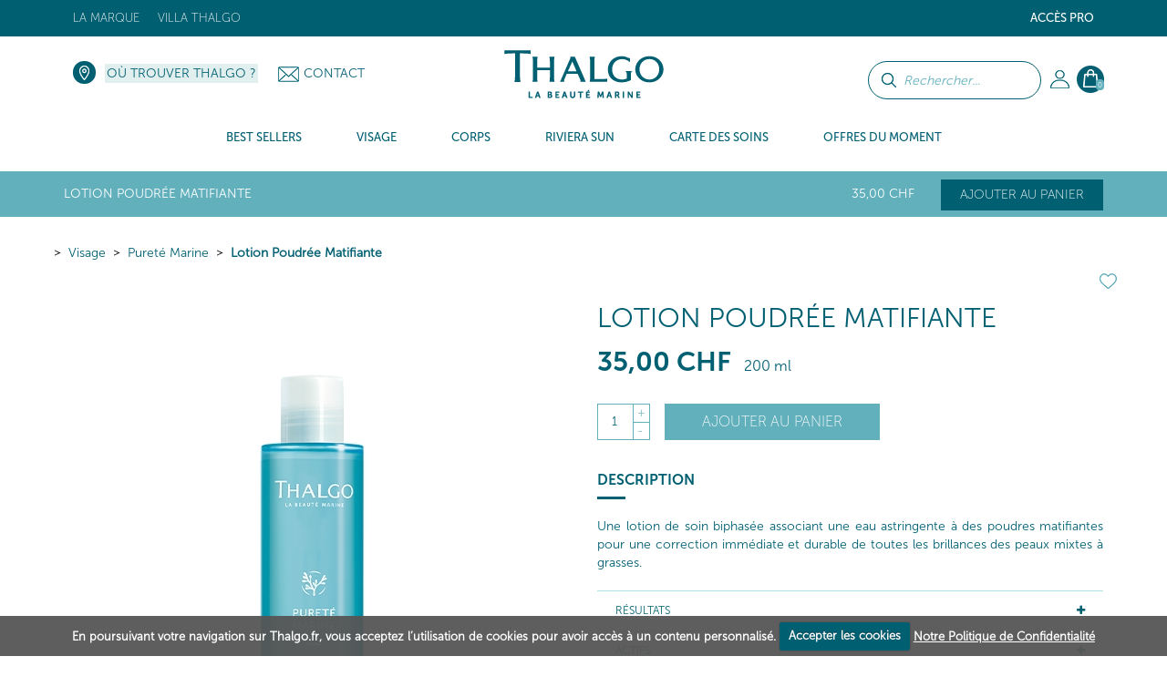

--- FILE ---
content_type: text/html; charset=UTF-8
request_url: https://www.thalgo-suisse.ch/visage/purete-marine/vt17002-lotion-poudree-matifiante/
body_size: 25241
content:
<!DOCTYPE HTML><html id=h lang="ch" data-id='6' data-lang='ch' data-langs='ch' class="prod d6">
<head>
<link rel="preload" as="font" href="/framework/templates/assets/global/plugins/font-awesome/fonts/fontawesome-webfont.woff2?v=4.4.0" type="font/woff2" crossorigin="anonymous"/>
<style id="dynamicStyles"></style>
<style id="style"></style>
<script id="deferJquery">
var loaded=[],img2load=-1,ww = window.innerWidth,wh=window.innerHeight,desktop=0,mobile=1,device='m',dev=0,prod=1,oc=console,cl=console.log,oce=console.error,ocw=console.warn,ce=console.error,starts=starts||new Date().getTime()
    ,loadedImgByClass={}
    ,delayedJq=[],jQuery=jQuery||deferJq,$=$||deferJq,nf = function (a,b,c) {return;};

if (window.location.href.indexOf('.home')>0) {dev = 1;prod=0;}else{cl=ce=nf;}

function gt(x){var x=x||0,y=new Date().getTime()-starts;if(x)cl(x,y);return y;}
async function defer(method, which, timeout, dilatation) {//not being jquery deferer itslef
    var timeout = timeout || 200,dilatation=dilatation||1.1,which=which || function(){x=(typeof window['jQuery']=='function' && typeof window['jQuery'].fn=='object');cl('jqr',x,gt(),'->',method.name);return x;};    if (which()) {return method();} setTimeout(function () {defer(method,which,Math.round(timeout*dilatation));},timeout );
}
function deferJq(func){
    if(func==document)return {'ready':deferJq};//FF
    ce('jqd',func);//in order to get trace
    if(typeof(func)=='function'){delayedJq.push(func);}
    return {'ready':deferJq};
}
function ol1() {
    if(delayedJq){
        defer(function(){
            console.log('delayedJq',delayedJq);
            for (var c = 0; c < delayedJq.length; c++) {if(typeof(delayedJq[c]=='function')){cl('djq');delayedJq[c]();}}
        });
    }
}
function jsl(x){if(!x)return;var id=x.id;y=x.src;if(id)loaded.push(id);else loaded.push(y);/*cl('jsl:',y);*/return 1;} function jse(x){if(!x)return;ce('jse:',x.src);}
window.addEventListener('load',ol1);

if(/Android|webOS|iPhone|iPod|iPad|BlackBerry|IEMobile|Opera Mini|Mobi/i.test(navigator.userAgent)) { mobile=1;device = 'm'; } else { mobile=0;device = 'd'; }
if (ww < 1000) {desktop = 0;mobile = 1;}

</script>
    <script type='text/javascript' id='jquery.php'>/*jquery.php*/
var start=1769826994.9938,	a='/visage/purete-marine/vt17002-lotion-poudree-matifiante/',	win='',	local='',	dev=0,	xon=0,	proddebug='',	debug=0,	mode='wget',	path='',	real_path='/var/www/thalgo.fr/website',	fw_path='/framework',	fw_real_path='/var/www/thalgo.fr/website/framework',	fw_action_real_path='/var/www/thalgo.fr/website/framework/actions',	fw_config_real_path='/var/www/thalgo.fr/website/framework/config',	fw_config_forms_real_path='/var/www/thalgo.fr/website/framework/config/forms',	fw_config_install_real_path='/var/www/thalgo.fr/website/framework/config/install',	fw_config_install_maj_real_path='/var/www/thalgo.fr/website/framework/config/install/maj',	fw_lib_real_path='/var/www/thalgo.fr/website/framework/lib',	fw_lib_modules_real_path='/var/www/thalgo.fr/website/framework/lib/framework/modules',	fw_tpl_real_path='/var/www/thalgo.fr/website/framework/templates',	fw_action_path='/framework/actions',	fw_config_path='/framework/config',	fw_config_forms_path='/framework/config/forms',	fw_config_install_path='/framework/config/install',	fw_config_install_maj_path='/framework/config/install/maj',	fw_lib_path='/framework/lib',	fw_lib_modules_path='/framework/lib/framework/modules',	fw_tpl_path='/framework/templates',	site_path='/site',	site_real_path='/var/www/thalgo.fr/website/site',	site_action_real_path='/var/www/thalgo.fr/website/site/actions',	site_config_real_path='/var/www/thalgo.fr/website/site/config',	site_config_forms_real_path='/var/www/thalgo.fr/website/site/config/forms',	site_lng_real_path='/var/www/thalgo.fr/website/site/lng',	site_log_real_path='/var/www/thalgo.fr/website/site/logs',	site_tpl_real_path='/var/www/thalgo.fr/website/site/templates',	site_action_path='/site/actions',	site_config_path='/site/config',	site_config_forms_path='/site/config/forms',	site_lng_path='/site/lng',	site_log_path='/site/logs',	site_tpl_path='/site/templates',	site_uploaded_path='site/uploaded',	app='front',	env='prod',	protocole='https://',	site_host='https://www.thalgo-suisse.ch',	server_name='https://www.thalgo-suisse.ch',	site_url='https://www.thalgo-suisse.ch',	site_domain='www.thalgo-suisse.ch',	domain_id=6,	domain_type='e-commerce-btoc',	fw_action_app_real_path='/var/www/thalgo.fr/website/framework/actions/defaut/front',	fw_action_app_path='/framework/actions/defaut/front',	fw_tpl_app_real_path='/var/www/thalgo.fr/website/framework/templates/defaut/front',	fw_tpl_app_path='/framework/templates/defaut/front',	site_action_app_real_path='/var/www/thalgo.fr/website/site/actions/defaut/front',	site_action_app_path='/site/actions/defaut/front',	site_tpl_app_real_path='/var/www/thalgo.fr/website/site/templates/defaut/front',	site_tpl_app_path='/site/templates/defaut/front',	domain_list='2,45,44,42,40,39,38,37,36,34,33,32,31,22,20,19,18,15,9,7,6,5,3,1,30,17,11,43',	domain_manifest='',	lang_list='ch',	devises_list=5,	devises_id=5,	domain_version='multi',	lang_version='mono',	lang='ch',	locale='ch',	lang_path='',	site_url_lang='https://www.thalgo-suisse.ch',	devise_version='mono',	url_type='produits',	controler_name='produits',	controler_method='detail',	class_action='produits-detail',	action_name='detail',	class_name='actionproduits',	myclass_name='myactionproduits',	fw_assets_real_path='/var/www/thalgo.fr/website/framework/templates/assets',	fw_assets_path='/framework/templates/assets',	fw_img_real_path='/var/www/thalgo.fr/website/framework/templates/defaut/front/images',	fw_img_path='/framework/templates/defaut/front/images',	site_img_real_path='/var/www/thalgo.fr/website/site/templates/defaut/front/images',	site_img_path='/site/templates/defaut/front/images',	fw_css_real_path='/var/www/thalgo.fr/website/framework/templates/defaut/front/css',	fw_css_path='/framework/templates/defaut/front/css',	site_css_real_path='/var/www/thalgo.fr/website/site/templates/defaut/front/css',	site_css_path='/site/templates/defaut/front/css',	fw_js_real_path='/var/www/thalgo.fr/website/framework/templates/defaut/front/javascript',	fw_js_path='/framework/templates/defaut/front/javascript',	site_js_real_path='/var/www/thalgo.fr/website/site/templates/defaut/front/javascript',	site_js_path='/site/templates/defaut/front/javascript',	html='html5',	fc=1,	url='visage/purete-marine/vt17002-lotion-poudree-matifiante/',	l=1534,	ip='10.0.2.5';</script>    <script id="gjs"  defer onload="jsl(this)" onerror="jse(this)" src="/app/global.js?a=1742838470"></script>
    <script  defer onload="jsl(this)" onerror="jse(this)" src="/site/templates/defaut/front/javascript/jquery-1.7.2.min.js"></script>
    <link  media='none' onload="if(media=='none'){media='all';this.removeAttribute('onload');}" rel="stylesheet" href="/app/global.css?a=1714123034"/>
    <meta charset="UTF-8" />
	<title>Lotion Poudrée Matifiante - Pureté Marine - Thalgo, Visage, Produits et Soins visage à base de cosmétique marine, Instituts de beauté Thalgo</title>
	<meta name="description" content="Une lotion de soin biphasée associant une eau astringente à des poudres matifiantes pour une correction immédiate et durable de toutes les brillances des" />
	<meta name="keywords" content="" />
    <meta name="generator" content="Alpow!">
    <meta property="og:type" content="website">
    <meta property="og:title" content="Lotion Poudrée Matifiante - Pureté Marine - Thalgo, Visage, Produits et Soins visage à base de cosmétique marine, Instituts de beauté Thalgo">
	<meta property="og:url" content="https://www.thalgo-suisse.ch/visage/purete-marine/vt17002-lotion-poudree-matifiante/">
    <link rel="alternate" href="https://www.thalgo-suisse.ch/visage/purete-marine/vt17002-lotion-poudree-matifiante/" hreflang="ch">
    <meta http-equiv="X-UA-Compatible" content="IE=edge">
	<meta content="width=device-width, initial-scale=1.0" name="viewport"/>
    	<link rel="shortcut icon" href="/site/templates/defaut/front/images/favicon.ico" />
	<link rel="canonical" href="https://www.thalgo-suisse.ch/visage/eveil-a-la-mer/lotions/vt17002-lotion-poudree-matifiante/" />
    <link  media='none' onload="if(media=='none'){media='all';this.removeAttribute('onload');}" href="/framework/templates/assets/global/plugins/modal-video/css/modal-video.min.css?v=1554795558" rel="stylesheet" type="text/css" />
<link  media='none' onload="if(media=='none'){media='all';this.removeAttribute('onload');}" href="//fonts.googleapis.com/css?family=Open+Sans:300,400,700&display=swap" rel="stylesheet" type="text/css" />
<link  media='none' onload="if(media=='none'){media='all';this.removeAttribute('onload');}" href="/site/templates/defaut/front/css/jquery.dd.css?v=1581609222" rel="stylesheet" type="text/css" />
<link  media='none' onload="if(media=='none'){media='all';this.removeAttribute('onload');}" href="/site/templates/defaut/front/css/jquery-ui-1.8.18.custom.css?v=1581609220" rel="stylesheet" type="text/css" />
<link  media='none' onload="if(media=='none'){media='all';this.removeAttribute('onload');}" href="/framework/templates/assets/global/plugins/font-awesome/css/font-awesome.min.css?v=1611831035" rel="stylesheet" type="text/css" />
<link  media='none' onload="if(media=='none'){media='all';this.removeAttribute('onload');}" href="/framework/templates/assets/global/plugins/owlcarousel2-master/dist/assets/owl.carousel.min.css?v=1552660721" rel="stylesheet" type="text/css" />
<link  media='none' onload="if(media=='none'){media='all';this.removeAttribute('onload');}" href="/framework/templates/assets/global/plugins/owlcarousel2-master/dist/assets/owl.theme.default.css?v=1552660721" rel="stylesheet" type="text/css" />
<link  media='none' onload="if(media=='none'){media='all';this.removeAttribute('onload');}" href="/framework/templates/assets/global/plugins/bootstrap-datepicker/css/datepicker3.css?v=1552660628" rel="stylesheet" type="text/css" />
<link  media='none' onload="if(media=='none'){media='all';this.removeAttribute('onload');}" href="/framework/templates/assets/global/plugins/fancybox3/dist/jquery.fancybox.min.css?v=1552660655" rel="stylesheet" type="text/css" />
<link  media='none' onload="if(media=='none'){media='all';this.removeAttribute('onload');}" href="/site/templates/defaut/front/css/bootstrap.min.css?v=1581609220" rel="stylesheet" type="text/css" />
<link  media='none' onload="if(media=='none'){media='all';this.removeAttribute('onload');}" href="/site/templates/defaut/front/css/animate.css?v=1581609221" rel="stylesheet" type="text/css" />
<link  media='none' onload="if(media=='none'){media='all';this.removeAttribute('onload');}" href="/site/templates/defaut/front/css/cookiecuttr.css?v=1602497751" rel="stylesheet" type="text/css" />
<link  media='none' onload="if(media=='none'){media='all';this.removeAttribute('onload');}" href="/site/templates/defaut/front/css/nav.css?v=1602498503" rel="stylesheet" type="text/css" />
<link  media='none' onload="if(media=='none'){media='all';this.removeAttribute('onload');}" href="/site/templates/defaut/front/css/shadowbox.css?v=1581609222" rel="stylesheet" type="text/css" />
<link  media='none' onload="if(media=='none'){media='all';this.removeAttribute('onload');}" href="/site/templates/defaut/front/css/produits_detail.css?v=1759496217" rel="stylesheet" type="text/css" />    <script  defer onload="jsl(this)" onerror="jse(this)">
    window.dataLayer = window.dataLayer || []
    dataLayer = [{
		// Environnement
		'EnvWork' : 'prod', // Work environment
		'Language' : 'ch', // Language of website

		// Informations utilisateur
		'UserAuthenticated' : '0', // 1 if user is logged, else 0,
				'user_profile': "public",
		// Informations sur la page
		'PageName' : "visage/purete-marine/", // Name of the current page (see PageNames tab). Pagename is not about URI !
		'PageCategory' : "Produits", // Category of the page (basically use the English wording of the top category)

				'productDetail': [{
			'name': "Lotion Poudrée Matifiante",
			'id': 'VT17002',
						'price': '35.00',
						'variant': '',
            'category': "Pureté Marine",
			'brand': "Visage"
		}]
			}];
	</script>
    
    <!-- Google Tag Manager -->
    <script  defer onload="jsl(this)" onerror="jse(this)" >
    window.addEventListener('DOMContentLoaded', (event) => {
    window.onload = function() {
        setTimeout(function() {
    
    (
        function(w,d,s,l,i){w[l]=w[l]||[];w[l].push({'gtm.start':
    new Date().getTime(),event:'gtm.js'});var f=d.getElementsByTagName(s)[0],
    j=d.createElement(s),dl=l!='dataLayer'?'&l='+l:'';j.async=true;j.src=
    'https://www.googletagmanager.com/gtm.js?id='+i+dl;f.parentNode.insertBefore(j,f);
    })(window,document,'script','dataLayer','GTM-KJCD4MF');
            }, 5000);
    };
    });
    </script>
    <!-- End Google Tag Manager -->

    <!-- Global site tag (gtag.js) - Google Analytics -->
        <script  defer onload="jsl(this)" onerror="jse(this)"  src="https://www.googletagmanager.com/gtag/js?id=UA-41906838-1"></script>
    <script  defer onload="jsl(this)" onerror="jse(this)" >
      window.dataLayer = window.dataLayer || [];
      function gtag(){dataLayer.push(arguments);}
      gtag('js', new Date());
      gtag('config', 'UA-41906838-1');
    </script>
    <link rel="stylesheet" href="/site/templates/defaut/front/css/general.css?v=1765545416"/>

    
    
            <script type="text/javascript">
            (function() {
                window.sib = {
                    equeue: [],
                    client_key: "uq9itv58rij8h57edrz3ycs2"
                };
                /* OPTIONAL: email for identify request*/
                // window.sib.email_id = 'example@domain.com';
                window.sendinblue = {};
                for (var j = ['track', 'identify', 'trackLink', 'page', 'trackEvent'], i = 0; i < j.length; i++) {
                (function(k) {
                    window.sendinblue[k] = function() {
                        var arg = Array.prototype.slice.call(arguments);
                        (window.sib[k] || function() {
                                var t = {};
                                t[k] = arg;
                                window.sib.equeue.push(t);
                            })(arg[0], arg[1], arg[2], arg[3]);
                        };
                    })(j[i]);
                }
                var n = document.createElement("script"),
                    i = document.getElementsByTagName("script")[0];
                n.type = "text/javascript", n.id = "sendinblue-js", n.async = !0, n.src = "https://sibautomation.com/sa.js?key=" + window.sib.client_key, i.parentNode.insertBefore(n, i), window.sendinblue.page();
            })();
        </script>
                    
        </head>

<body id="top" class="template-produits-detail">
    <!-- Google Tag Manager (noscript) -->
    <noscript><iframe src="https://www.googletagmanager.com/ns.html?id=GTM-KJCD4MF" height="0" width="0" style="display:none;visibility:hidden"></iframe></noscript>
    <!-- End Google Tag Manager (noscript) -->

    <!-- Code Google de la balise de remarketing -->
<!------------------------------------------------
Les balises de remarketing ne peuvent pas être associées aux informations personnelles ou placées sur des pages liées aux catégories à caractère sensible. Pour comprendre et savoir comment configurer la balise, rendez-vous sur la page http://google.com/ads/remarketingsetup.
-------------------------------------------------->

<!--<script   type="text/javascript">
/* <![CDATA[ */
var google_conversion_id = 1058852454;
var google_custom_params = window.google_tag_params;
var google_remarketing_only = true;
/* ]]> */
</script><script type="text/javascript" src="//www.googleadservices.com/pagead/conversion.js"></script>
<noscript><div style="display:inline;"><img height="1" width="1" style="border-style:none;" alt="" src="//googleads.g.doubleclick.net/pagead/viewthroughconversion/1058852454/?guid=ON&amp;script=0"/></div></noscript>-->

    <header id="header" class="active">
        <div class="top">
    <div class="container">
        <nav class="navbar sdsd2">
                        <div class="social float-right hidden">
                <a href="https://www.facebook.com/ThalgoSuisse" title="" target="_blank"><img  loading=lazy data-src="/site/templates/defaut/front/images/ico-facebook-top.png" alt="ico-facebook" /></a>
                            </div>

                        <ul class="nav navbar-nav float-right topright">
                            <li class="niveau1submenu dropdown">
                    <a href="#noclick#1144" target="_self" class="dropdown-toggle" data-toggle="dropdown">Accès Pro</a>
                                        <ul class="dropdown-menu" role="menu">
                                        <li class="niveau2">
                    <a href="/acces-pro/devenez-depositaire/#1145" target="_self" >Devenez dépositaire</a>
                                                </li>
                                        <li class="niveau2">
                    <a href="https://www.thalgo-suisse.ch/mon-compte/#1147" target="_blank" >Boutique pro</a>
                                                </li>
                                        <li class="niveau2">
                    <a href="https://www.thalgopro.com/?utm_source=thalgo2017&amp;utm_medium=link&amp;utm_campaign=btob#1148" target="_blank" >Banque Images / Equipement</a>
                                                </li>
                                        <li class="niveau2">
                    <a href="https://www.thalgoformation.com/?utm_source=thalgo2017&amp;utm_medium=link&amp;utm_campaign=btob#1149" target="_blank" >Site Formation</a>
                                                </li>
                        </ul><!-- 128:1,4,1 -->                                </li>
                                                </ul><!-- 135-->
                    
                        <ul class="nav navbar-nav float-left topleft">
                                                        <li class="niveau1 dropdown"

                                                            >
                                <a href="/thalgo/" target="_self" class="dropdown-toggle" data-toggle="dropdown"                                                                    >La marque</a>
                                                                <ul class="dropdown-menu" role="menu">
                                                        <li class="niveau2"

                                                            >
                                <a href="/thalgo/notre-histoire/" target="_self"                                                                     >Notre histoire</a>
                                                                </li>
                                                        <li class="niveau2"

                                                            >
                                <a href="/thalgo/l-expertise-marine/" target="_self"                                                                     >L'expertise marine</a>
                                                                </li>
                                                        <li class="niveau2"

                                                            >
                                <a href="/thalgo/la-beaute-marine/" target="_self"                                                                     >La Beauté Marine</a>
                                                                </li>
                                                        <li class="niveau2"

                                                            >
                                <a href="/thalgo/l-expertise-pro/" target="_self"                                                                     >L'expertise pro</a>
                                                                </li>
                                                        <li class="niveau2"

                                                            >
                                <a href="/thalgo/nos-engagements/" target="_self"                                                                     ></a>
                                                                </li>
                                                        <li class="niveau2"

                                                            >
                                <a href="/thalgo/nos-engagements-old/" target="_self"                                                                     >Nos engagements</a>
                                                                </li>
                                                                    </ul><!-- 210 -->
                                        </li>
                                        <!-- 2:1,6,1 -->                            <li class="niveau1 dropdown"

                                                            >
                                <a href="https://www.villathalgo.com" target="_blank" class="dropdown-toggle" data-toggle="dropdown"                                                                    >Villa Thalgo</a>
                                                                </li>
                                                        <li class="hidden niveau1"

                                                            >
                                <a href="/plongez-avec-aurore/" target="_self"                                                                     >Plongez avec Aurore</a>
                                                                </li>
                                                    </ul><!-- 221 -->
                            </nav>
    </div>
</div>
<div class="head">
    <div class="container">
       	<ul class="nav navbar-nav bloc-right">
                       <!-- Barre de recherche -->
            <form class="form-common form-search" action="/resultats-de-recherche/index.html" method="get">
                <div class="form-group search-bar">
                    <p><input class="btn btn-default" type="submit" value="" /></p>
                    <p><input type="text" name="keywords" class="keywords" placeholder="Rechercher..."></p>
                </div>
            </form>
                                        <li class="dropdown my-account">
                    <!--<a class="head-account dropdown-toggle" href="/mon-compte/" data-toggle="dropdown">Mon Compte</a>-->
                    <a class="head-account dropdown-toggle" href="/mon-compte/"></a>
                    <ul class="dropdown-menu" role="menu">
                        <li>
                                                            <p class="nav-title">Déjà membre ?</p><hr/>

                        		<form class="nav-form form-common" action="/identifiez-vous/" method="post">
                        			<input type="hidden" name="url_redirect" id="url_redirect" value="" />                        			<input type="hidden" name="check" value="true" />

                					<div class="form-group">
                            			<p><input type="text" name="identifiant" id="identifiant" value="" placeholder="Identifiant" class="required long" /></p>
                            			<p><input type="password" name="password" id="password" placeholder="Mot de passe" class="required long" /></p>
                                        <p class="form-infos"><a href="/identifiez-vous/mot-de-passe-oublie/">Mot de passe oublié ?</a></p>
                           			</div>

                					<div class="form-group">
                						<p class="submit"><input class="btn btn-default btn-thalgo btn-small" type="submit" value="Se connecter" /></p>
                					</div>

                        			
                                    <p class="form-infos"><a href="/identifiez-vous/validation-compte/">Recevoir à nouveau l'email de validation de compte</a></p>                        		</form>
                                <div class="nav-insc">
                                    <p class="nav-insc-title">Pas encore membre ?</p><hr/>
                                    <p class="nav-insc-desc"><a class="btn btn-default btn-thalgo btn-small" href="/s-inscrire/">Créer un compte</a></p>
                                </div>
                                                    </li>
                    </ul><!-- 84 -->
                </li>
                            <li class="dropdown panier-ajax panier">
                        <a class="head-basket dropdown-toggle" href="/mon-panier/" data-toggle="dropdown"><span>0</span></a>
                        <ul class="dropdown-menu dropdown-menu-basket menu-refonte" role="menu">
                        <li>
                                <p class="nav-title">Mon panier - <i>0 Article</i><hr/></p>
                                
                                <p class="center validpanier2"><span class="btn btn-voir-head-top validePanier"><a href="/mon-panier/">Valider mon panier</a></span></p>
                        </li>
                        </ul><!-- 238 -->
                </li>
                        </ul><!-- 242 -->

        <div class="bloc-left">
            <p class="head-locator"><a href="/ou-trouver-thalgo/">Où trouver Thalgo ?</a></p>            <p class="head-contact"><img src="/framework/templates/defaut/front/images/ico-enveloppe.png" alt="Contact" /><a href="/contact/">Contact</a></p>   
        </div>

        <p class="logo center"><a href="/"><img src=/z/null.png data-src="/site/templates/defaut/front/images/logo.svg" alt="Suisse" /></a></p >
    </div>
</div>

<div class="menu">
    <div class="container"></div>
    <nav class="nav-menu">
        
            <ul class="nav navbar-nav nav-left Menu_13">

                                                <li class="c_bestsellers produits_menu_hover _1" data-id="1965"  id="menuitem-1965">
                                <a href="/#c=bestsellers#1965">
                                    <span>Best Sellers</span>
                                </a>
                                                    <div class="sousmenu  " >
                        <p class="menu_left">&nbsp;</p>
                        <p class="menu_right">&nbsp;</p>
                                                    </div>
                                                        </li>
                                                        <li class="c_visage produits_menu_hover _1" data-id="956"  id="menuitem-956">
                                <a href="/visage/#956">
                                    <span>Visage</span>
                                </a>
                                                    <div class="sousmenu  " >
                        <p class="menu_left">&nbsp;</p>
                        <p class="menu_right">&nbsp;</p>
                    <ul class="photos_menu"><li style="text-align:center"><a href="https://www.thalgo-suisse.ch/visage/eveil-a-la-mer/dynamisant-cellulaire/vt15053-embruns-vivifiants-regeneratifs/"><img loading="lazy" style="width:100%; height:auto;" src="/site/uploaded/photos/photos_fichier_2939-3.jpg"></a></li>
                                <li style="text-align:center;margin-top:20px;margin-bottom :20px;font-size:13px;text-transform: uppercase;">Embruns Vivifiants Régénératifs</li>
                                <li style="text-align:center"><a href="https://www.thalgo-suisse.ch/visage/eveil-a-la-mer/dynamisant-cellulaire/vt15053-embruns-vivifiants-regeneratifs/" style="padding:7px" class="btn btn-default btn-thalgo btn-small">Voir</a></li></ul>                                <ul class='_6 gammes '>
                                <!--  submenus++class="dropdown-menu" // -->                                <li class="section">Gammes</li>
                                                            <li class="c_veillamer produits_suggestions _2" data-id="957"  id="menuitem-957">
                                <a href="/visage/eveil-a-la-mer/#957">
                                    <span>Éveil à la Mer</span>
                                </a>
                            
                                                    </li>
                                                        <li class="c_sourcemarine produits_suggestions _2" data-id="1976"  id="menuitem-1976">
                                <a href="/visage/source-marine/#1976">
                                    <span>Source Marine</span>
                                </a>
                            
                                                    </li>
                                                        <li class="c_bbcream produits_suggestions _2" data-id="1979"  id="menuitem-1979">
                                <a href="/visage/bb-cream/#1979">
                                    <span>BB Cream</span>
                                </a>
                            
                                                    </li>
                                                        <li class="c_coldcreammarine produits_suggestions _2" data-id="1978"  id="menuitem-1978">
                                <a href="/visage/cold-cream-marine/#1978">
                                    <span>Cold Cream Marine</span>
                                </a>
                            
                                                    </li>
                                                        <li class="c_cicamarin produits_suggestions _2" data-id="2159"  id="menuitem-2159">
                                <a href="/visage/cica-marin/#2159">
                                    <span>Cica Marin</span>
                                </a>
                            
                                                    </li>
                                                        <li class="c_puretmarine produits_suggestions _2" data-id="1977"  id="menuitem-1977">
                                <a href="/visage/purete-marine/#1977">
                                    <span>Pureté Marine</span>
                                </a>
                            
                                                    </li>
                                                        <li class="c_spirulineboost produits_suggestions _2" data-id="2055"  id="menuitem-2055">
                                <a href="/visage/spiruline-boost/#2055">
                                    <span>Spiruline Boost</span>
                                </a>
                            
                                                    </li>
                                                        <li class="c_hyaluprocollagne produits_suggestions _2" data-id="2056"  id="menuitem-2056">
                                <a href="/visage/hyalu-procollagene/#2056">
                                    <span>Hyalu-Procollagène</span>
                                </a>
                            
                                                    </li>
                                                        <li class="c_siliciumlift produits_suggestions _2" data-id="2121"  id="menuitem-2121">
                                <a href="/visage/silicium-lift/#2121">
                                    <span>Silicium Lift</span>
                                </a>
                            
                                                    </li>
                                                        <li class="c_siliciummarin produits_suggestions _2" data-id="2057"  id="menuitem-2057">
                                <a href="/visage/silicium-marin/#2057">
                                    <span>Silicium Marin</span>
                                </a>
                            
                                                    </li>
                                                        <li class="c_exceptionmarine produits_suggestions _2" data-id="2058"  id="menuitem-2058">
                                <a href="/visage/exception-marine/#2058">
                                    <span>Exception Marine</span>
                                </a>
                            
                                                    </li>
                                                        <li class="c_peelingmarin produits_suggestions _2" data-id="2059"  id="menuitem-2059">
                                <a href="/visage/peeling-marin/#2059">
                                    <span>Peeling Marin</span>
                                </a>
                            
                                                    </li>
                                                        <li class="c_lumiremarine produits_suggestions _2" data-id="2060"  id="menuitem-2060">
                                <a href="/visage/lumiere-marine/#2060">
                                    <span>Lumière Marine</span>
                                </a>
                            
                                                    </li>
                                                        <li class="c_prodigedesocans produits_suggestions _2" data-id="2061"  id="menuitem-2061">
                                <a href="/visage/prodige-des-oceans/#2061">
                                    <span>Prodige des Océans</span>
                                </a>
                            
                                                    </li>
                                                        <li class="c_thalgomen produits_suggestions _2" data-id="2062"  id="menuitem-2062">
                                <a href="/visage/thalgo-men/#2062">
                                    <span>THALGO Men</span>
                                </a>
                            
                                                    </li>
                                                        <li class="c_masquesshotsmarins produits_suggestions _2" data-id="1982"  id="menuitem-1982">
                                <a href="/visage/masques-shots-marins/#1982">
                                    <span>Masques Shots Marins</span>
                                </a>
                            
                                                    </li>
                                                        <li class="c_frenchrivierafresh produits_suggestions _2" data-id="2043"  id="menuitem-2043">
                                <a href="/visage/french-riviera-fresh/#2043">
                                    <span>French Riviera Fresh</span>
                                </a>
                            
                                                    </li>
                                                        <li class="c_outlet produits_suggestions _2" data-id="2067"  id="menuitem-2067">
                                <a href="/visage/archives/#2067">
                                    <span>Outlet</span>
                                </a>
                            
                                                    </li>
                        </ul><!-- 255: 1, 19, 1 --><ul class='preoccupation_beaute'>
                                                    <li class='section'>Catégories</li>
                                                    <li class="l312">
                                                        <a href="/visage/_/psa/956-visage/20-categories/101-demaquillants-nettoyants/">
                                                            Démaquillants &amp; Nettoyants                                                        </a>
                                                    </li>
                                                
                                                    <li class="l312">
                                                        <a href="/visage/_/psa/956-visage/20-categories/102-eaux-lotions/">
                                                            Eaux &amp; Lotions                                                        </a>
                                                    </li>
                                                
                                                    <li class="l312">
                                                        <a href="/visage/_/psa/956-visage/20-categories/88-masques-gommages/">
                                                            Masques &amp; Gommages                                                        </a>
                                                    </li>
                                                
                                                    <li class="l312">
                                                        <a href="/visage/_/psa/956-visage/20-categories/86-serums-concentres/">
                                                            Sérums &amp; Concentrés                                                        </a>
                                                    </li>
                                                
                                                    <li class="l312">
                                                        <a href="/visage/_/psa/956-visage/20-categories/89-contour-des-yeux/">
                                                            Contour des yeux                                                        </a>
                                                    </li>
                                                
                                                    <li class="l312">
                                                        <a href="/visage/_/psa/956-visage/20-categories/139-soins-de-jour/">
                                                            Soins de jour                                                        </a>
                                                    </li>
                                                
                                                    <li class="l312">
                                                        <a href="/visage/_/psa/956-visage/20-categories/106-soin-de-nuit/">
                                                            Soin de Nuit                                                        </a>
                                                    </li>
                                                
                                                    <li class="l312">
                                                        <a href="/visage/_/psa/956-visage/20-categories/188-baume-a-levres/">
                                                            Baume à lèvres                                                        </a>
                                                    </li>
                                                
                                                    <li class="l312">
                                                        <a href="/visage/_/psa/956-visage/20-categories/140-maquillage-soin/">
                                                            Maquillage soin                                                        </a>
                                                    </li>
                                                
                                                    <li class="l312">
                                                        <a href="/visage/_/psa/956-visage/20-categories/173-complements-alimentaires/">
                                                            Compléments Alimentaires                                                        </a>
                                                    </li>
                                                
                                                    <li class="l312">
                                                        <a href="/visage/_/psa/956-visage/20-categories/189-coffrets/">
                                                            Coffrets                                                        </a>
                                                    </li>
                                                
                                                    <li class="l312">
                                                        <a href="/visage/_/psa/956-visage/20-categories/191-eco-recharges/">
                                                            Éco-Recharges                                                        </a>
                                                    </li>
                                                
                                                    <li class="l312">
                                                        <a href="/visage/_/psa/956-visage/20-categories/186-accessoires/">
                                                            Accessoires                                                        </a>
                                                    </li>
                                                </ul><!-- 320 --><ul class='preoccupation_beaute'>
                                                    <li class='section'>Préoccupations Beauté</li>
                                                    <li class="l312">
                                                        <a href="/visage/_/psa/956-visage/13-preoccupations-beaute/131-demaquiller-nettoyer/">
                                                            Démaquiller &amp; Nettoyer                                                        </a>
                                                    </li>
                                                
                                                    <li class="l312">
                                                        <a href="/visage/_/psa/956-visage/13-preoccupations-beaute/48-exfolier-dynamiser/">
                                                            Exfolier &amp; Dynamiser                                                        </a>
                                                    </li>
                                                
                                                    <li class="l312">
                                                        <a href="/visage/_/psa/956-visage/13-preoccupations-beaute/49-hydrater-fortifier/">
                                                            Hydrater &amp; fortifier                                                        </a>
                                                    </li>
                                                
                                                    <li class="l312">
                                                        <a href="/visage/_/psa/956-visage/13-preoccupations-beaute/50-relipider-lisser/">
                                                            Relipider &amp; lisser                                                        </a>
                                                    </li>
                                                
                                                    <li class="l312">
                                                        <a href="/visage/_/psa/956-visage/13-preoccupations-beaute/192-reparer-apaiser/">
                                                            Réparer &amp; apaiser                                                        </a>
                                                    </li>
                                                
                                                    <li class="l312">
                                                        <a href="/visage/_/psa/956-visage/13-preoccupations-beaute/52-purifier-matifier/">
                                                            Purifier &amp; matifier                                                        </a>
                                                    </li>
                                                
                                                    <li class="l312">
                                                        <a href="/visage/_/psa/956-visage/13-preoccupations-beaute/174-lisser-energiser/">
                                                            Lisser &amp; Energiser                                                        </a>
                                                    </li>
                                                
                                                    <li class="l312">
                                                        <a href="/visage/_/psa/956-visage/13-preoccupations-beaute/175-combler-les-rides-(meme)-installees/">
                                                            Combler les rides (même) installées                                                        </a>
                                                    </li>
                                                
                                                    <li class="l312">
                                                        <a href="/visage/_/psa/956-visage/13-preoccupations-beaute/176-corriger-les-rides-raffermir/">
                                                            Corriger les Rides &amp; Raffermir                                                        </a>
                                                    </li>
                                                
                                                    <li class="l312">
                                                        <a href="/visage/_/psa/956-visage/13-preoccupations-beaute/177-lifter-densifier/">
                                                            Lifter &amp; Densifier                                                        </a>
                                                    </li>
                                                
                                                    <li class="l312">
                                                        <a href="/visage/_/psa/956-visage/13-preoccupations-beaute/178-effet-'peau-neuve'/">
                                                            Effet 'Peau Neuve'                                                        </a>
                                                    </li>
                                                
                                                    <li class="l312">
                                                        <a href="/visage/_/psa/956-visage/13-preoccupations-beaute/179-clarifier-unifier/">
                                                            Clarifier &amp; unifier                                                        </a>
                                                    </li>
                                                
                                                    <li class="l312">
                                                        <a href="/visage/_/psa/956-visage/13-preoccupations-beaute/180-anti-age-global/">
                                                            Anti-Âge Global                                                        </a>
                                                    </li>
                                                </ul><!-- 320 -->                                    </li>
                                                                <li class="c_corps produits_menu_hover _1" data-id="1009"  id="menuitem-1009">
                                <a href="/corps/#1009">
                                    <span>Corps</span>
                                </a>
                                                    <div class="sousmenu  " >
                        <p class="menu_left">&nbsp;</p>
                        <p class="menu_right">&nbsp;</p>
                    <ul class="photos_menu"></ul>                                <ul class='_6 gammes '>
                                <!--  submenus++class="dropdown-menu" // -->                                <li class="section">Gammes</li>
                                                            <li class="c_essentielsmarins produits_suggestions1 _2" data-id="1011"  id="menuitem-1011">
                                <a href="/corps/les-essentiels-marins/#1011">
                                    <span>Essentiels Marins</span>
                                </a>
                            
                                                    </li>
                                                        <li class="c_coldcreammarine produits_suggestions _2" data-id="1016"  id="menuitem-1016">
                                <a href="/corps/cold-cream-marine/#1016">
                                    <span>Cold Cream Marine</span>
                                </a>
                            
                                                    </li>
                                                        <li class="c_minceurmarine produits_suggestions1 _2" data-id="1021"  id="menuitem-1021">
                                <a href="/corps/minceur-marine/#1021">
                                    <span>Minceur Marine</span>
                                </a>
                            
                                                    </li>
                                                        <li class="c_merdesindes produits_suggestions _2" data-id="2063"  id="menuitem-2063">
                                <a href="/corps/mer-des-indes/#2063">
                                    <span>Mer des Indes</span>
                                </a>
                            
                                                    </li>
                                                        <li class="c_lespacifique produits_suggestions _2" data-id="2064"  id="menuitem-2064">
                                <a href="/corps/iles-pacifique/#2064">
                                    <span>Îles Pacifique</span>
                                </a>
                            
                                                    </li>
                                                        <li class="c_prodigedesocans produits_suggestions _2" data-id="1010"  id="menuitem-1010">
                                <a href="/corps/prodige-des-oceans/#1010">
                                    <span>Prodige des Océans</span>
                                </a>
                            
                                                    </li>
                                                        <li class="c_postpilation produits_suggestions1 _2" data-id="1018"  id="menuitem-1018">
                                <a href="/corps/post-epilation/#1018">
                                    <span>Post-épilation</span>
                                </a>
                            
                                                    </li>
                                                        <li class="c_collectionnol produits_suggestions _2" data-id="1032"  id="menuitem-1032">
                                <a href="/corps/collection-noel/#1032">
                                    <span>Collection Noël</span>
                                </a>
                            
                                                    </li>
                        </ul><!-- 255: 1, 28, 1 --><ul class='preoccupation_beaute'>
                                                    <li class='section'>Catégories</li>
                                                    <li class="l312">
                                                        <a href="/corps/_/psa/1009-corps/19-categories/117-bains-&-douches/">
                                                            Bains & douches                                                        </a>
                                                    </li>
                                                
                                                    <li class="l312">
                                                        <a href="/corps/_/psa/1009-corps/19-categories/118-exfoliants/">
                                                            Exfoliants                                                        </a>
                                                    </li>
                                                
                                                    <li class="l312">
                                                        <a href="/corps/_/psa/1009-corps/19-categories/119-hydratants-et-nourrissants/">
                                                            Hydratants et Nourrissants                                                        </a>
                                                    </li>
                                                
                                                    <li class="l312">
                                                        <a href="/corps/_/psa/1009-corps/19-categories/120-room-fragrances/">
                                                            Room Fragrances                                                        </a>
                                                    </li>
                                                
                                                    <li class="l312">
                                                        <a href="/corps/_/psa/1009-corps/19-categories/121-huiles-de-soin/">
                                                            Huiles de soin                                                        </a>
                                                    </li>
                                                
                                                    <li class="l312">
                                                        <a href="/corps/_/psa/1009-corps/19-categories/122-amincissant-raffermissant/">
                                                            Amincissant &amp; Raffermissant                                                        </a>
                                                    </li>
                                                
                                                    <li class="l312">
                                                        <a href="/corps/_/psa/1009-corps/19-categories/123-creme-mains-pieds/">
                                                            Crème Mains &amp; Pieds                                                        </a>
                                                    </li>
                                                
                                                    <li class="l312">
                                                        <a href="/corps/_/psa/1009-corps/19-categories/182-complements-alimentaires/">
                                                            Compléments Alimentaires                                                        </a>
                                                    </li>
                                                
                                                    <li class="l312">
                                                        <a href="/corps/_/psa/1009-corps/19-categories/190-coffrets/">
                                                            Coffrets                                                        </a>
                                                    </li>
                                                </ul><!-- 320 --><ul class='preoccupation_beaute'>
                                                    <li class='section'>Préoccupations Beauté</li>
                                                    <li class="l312">
                                                        <a href="/corps/_/psa/1009-corps/12-preoccupations-beaute/41-nourrir/">
                                                            Nourrir                                                        </a>
                                                    </li>
                                                
                                                    <li class="l312">
                                                        <a href="/corps/_/psa/1009-corps/12-preoccupations-beaute/45-post-epilation/">
                                                            Post-Épilation                                                        </a>
                                                    </li>
                                                
                                                    <li class="l312">
                                                        <a href="/corps/_/psa/1009-corps/12-preoccupations-beaute/43-affiner/">
                                                            Affiner                                                        </a>
                                                    </li>
                                                
                                                    <li class="l312">
                                                        <a href="/corps/_/psa/1009-corps/12-preoccupations-beaute/44-raffermir/">
                                                            Raffermir                                                        </a>
                                                    </li>
                                                
                                                    <li class="l312">
                                                        <a href="/corps/_/psa/1009-corps/12-preoccupations-beaute/42-alleger/">
                                                            Alléger                                                        </a>
                                                    </li>
                                                
                                                    <li class="l312">
                                                        <a href="/corps/_/psa/1009-corps/12-preoccupations-beaute/114-spa---revitaliser/">
                                                            Spa - Revitaliser                                                        </a>
                                                    </li>
                                                
                                                    <li class="l312">
                                                        <a href="/corps/_/psa/1009-corps/12-preoccupations-beaute/132-spa----decontracter/">
                                                            Spa  - Décontracter                                                        </a>
                                                    </li>
                                                
                                                    <li class="l312">
                                                        <a href="/corps/_/psa/1009-corps/12-preoccupations-beaute/133-spa---energiser/">
                                                            Spa - Energiser                                                        </a>
                                                    </li>
                                                
                                                    <li class="l312">
                                                        <a href="/corps/_/psa/1009-corps/12-preoccupations-beaute/134-spa---relaxer/">
                                                            Spa - Relaxer                                                        </a>
                                                    </li>
                                                
                                                    <li class="l312">
                                                        <a href="/corps/_/psa/1009-corps/12-preoccupations-beaute/135-spa---reequilibrer/">
                                                            Spa - Rééquilibrer                                                        </a>
                                                    </li>
                                                
                                                    <li class="l312">
                                                        <a href="/corps/_/psa/1009-corps/12-preoccupations-beaute/115-jeunesse-globale/">
                                                            Jeunesse Globale                                                        </a>
                                                    </li>
                                                
                                                    <li class="l312">
                                                        <a href="/corps/_/psa/1009-corps/12-preoccupations-beaute/116-beaute-des-mains-pieds/">
                                                            Beauté des Mains &amp; Pieds                                                        </a>
                                                    </li>
                                                
                                                    <li class="l312">
                                                        <a href="/corps/_/psa/1009-corps/12-preoccupations-beaute/183-proteger-&-haler/">
                                                            Protéger & hâler                                                        </a>
                                                    </li>
                                                </ul><!-- 320 -->                                    </li>
                                                                <li class="c_rivierasun produits_menu_hover _1" data-id="1003"  id="menuitem-1003">
                                <a href="/solaires/#1003">
                                    <span>Riviera Sun</span>
                                </a>
                                                    <div class="sousmenu  " >
                        <p class="menu_left">&nbsp;</p>
                        <p class="menu_right">&nbsp;</p>
                    <ul class="photos_menu"></ul>                                </div>
                                                        </li>
                                                        <li class="c_cartedessoins produits_menu_hover _1" data-id="1105"  id="menuitem-1105">
                                <a href="#noclick#1105">
                                    <span>Carte des soins</span>
                                </a>
                                                    <div class="sousmenu rituels " >
                        <p class="menu_left">&nbsp;</p>
                        <p class="menu_right">&nbsp;</p>
                    <ul class="photos_menu"><li style="text-align:center"><a href="https://www.thalgo.fr/soins-institut-spa/soins-visage/soins-anti-age/"><img loading="lazy" style="width:100%; height:auto;" src="/site/uploaded/photos/photos_fichier_3016-2.jpg"></a></li>
                                <li style="text-align:center;margin-top:20px;margin-bottom :20px;font-size:13px;text-transform: uppercase;">Soin Signature</li>
                                <li style="text-align:center"><a href="https://www.thalgo.fr/soins-institut-spa/soins-visage/soins-anti-age/" style="padding:7px" class="btn btn-default btn-thalgo btn-small">Voir</a></li></ul>
                                                    <ul class=_7>
                                                        <li class="section">
                                <a href="/carte-des-soins/soins-visage//"><span>Soins visage</span></a>
                            </li>
                                                        <li class="c_soinsfondamentaux  _3" data-id="1110"  id="menuitem-1110">
                                <a href="/carte-des-soins/soins-visage/les-soins-fondamentaux/#1110">
                                    <span>Soins fondamentaux</span>
                                </a>
                                                        </li>
                                                        <li class="c_soinsantige  _3" data-id="1109"  id="menuitem-1109">
                                <a href="/carte-des-soins/soins-visage/soins-anti-age/#1109">
                                    <span>Soins anti-âge</span>
                                </a>
                                                        </li>
                                                        <li class="c_soinsquips  _3" data-id="1111"  id="menuitem-1111">
                                <a href="/carte-des-soins/soins-visage/soins-equipes/#1111">
                                    <span>Soins équipés</span>
                                </a>
                                                        </li>
                        </ul><!-- 255: 1, 34, 1 -->
                                                    <ul class=_7>
                                                        <li class="section">
                                <a href="/carte-des-soins/corps//"><span>Soins corps</span></a>
                            </li>
                                                        <li class="c_soinsfondamentaux  _3" data-id="1115"  id="menuitem-1115">
                                <a href="/carte-des-soins/corps/les-essentiels-marins/#1115">
                                    <span>Soins fondamentaux</span>
                                </a>
                                                        </li>
                                                        <li class="c_soinsminceur  _3" data-id="1116"  id="menuitem-1116">
                                <a href="/carte-des-soins/corps/les-soins-minceur/#1116">
                                    <span>Soins minceur</span>
                                </a>
                                                        </li>
                                                        <li class="c_rituelsspa  _3" data-id="1114"  id="menuitem-1114">
                                <a href="/carte-des-soins/corps/les-rituels-thalgo-spa/#1114">
                                    <span>Rituels SPA</span>
                                </a>
                                                        </li>
                                                        <li class="c_massages  _3" data-id="1119"  id="menuitem-1119">
                                <a href="/carte-des-soins/corps/les-massages/#1119">
                                    <span>Massages</span>
                                </a>
                                                        </li>
                        </ul><!-- 255: 1, 39, 1 -->
                                                    <ul class=_7>
                                                        <li class="section">
                                <a href="/carte-des-soins/hommes//"><span>Soins hommes</span></a>
                            </li>
                                                        <li class="c_soinsvisage  _3" data-id="1177"  id="menuitem-1177">
                                <a href="/carte-des-soins/hommes/les-soins-visage/#1177">
                                    <span>Soins visage</span>
                                </a>
                                                        </li>
                        </ul><!-- 255: 1, 41, 1 -->
                                                    <ul class=_7>
                                                        <li class="section">
                                <a href="/carte-des-soins/prestige//"><span>Soins premium global</span></a>
                            </li>
                                                        <li class="c_prodigedesocanslerituelvisage  _3" data-id="1175"  id="menuitem-1175">
                                <a href="/carte-des-soins/prestige/prodige-des-oceans-le-rituel-visage/#1175">
                                    <span>Prodige des océans - le rituel visage</span>
                                </a>
                                                        </li>
                                                        <li class="c_prodigedesocansrituelvisageetcorps  _3" data-id="1176"  id="menuitem-1176">
                                <a href="/carte-des-soins/prestige/prodige-des-oceans-le-rituel-visage-et-corps/#1176">
                                    <span>Prodige des océans : rituel visage et corps</span>
                                </a>
                                                        </li>
                        </ul><!-- 255: 2, 44, 1 -->                                    </li>
                                                                    </li>
                                                                <li class="c_offresdumoment produits_menu_hover _1" data-id="1120"  id="menuitem-1120">
                                <a class="important" href="/offres-du-moment/type/m6#1120">
                                    <span>Offres du Moment</span>
                                </a>
                                                    <div class="sousmenu marketing " >
                        <p class="menu_left">&nbsp;</p>
                        <p class="menu_right">&nbsp;</p>
                                                    <ul class='_5 sub'>
                                                                                    <li>
                                                    <a href="/offres-du-moment/type/m1"><span>New</span></a>
                                                </li>
                                                                                            <li>
                                                    <a href="/offres-du-moment/type/m3"><span>Fête des Mères</span></a>
                                                </li>
                                                                                            <li>
                                                    <a href="/offres-du-moment/type/m2"><span>Fête des Mères</span></a>
                                                </li>
                                                                                            <li>
                                                    <a href="/offres-du-moment/type/m6"><span>Best sellers</span></a>
                                                </li>
                                                                                            <li>
                                                    <a href="/offres-du-moment/type/m5"><span>Outlet</span></a>
                                                </li>
                                                                            </ul><!-- 216 -->
                                                            </div>
                                                        </li>
                                    </ul><!-- 348 fin UL-->
            </nav>
</div>


<!-- Menu responsive -->

<div id="header-presentation">
	<p id="header-menu-deploiement">
		<a href="javascript:;" id="menu-deploiement-open"></a>
	</p>
            <p id="header-search-deploiement">
		    <a href="javascript:;" id="search-deploiement-open"></a>
	    </p>
    </div>

<div id="menu-deploiement" class="mobile pushNav js-topPushNav">
	<div>
		<ul id="menu-responsive">
                        <li class="niveau1"
                        >
                
                                    
                <a class="" href="/#c=bestsellers#1965" target="_self">Best Sellers</a>
		 	</li>
                                <li class="niveau1 current"
                        >
                
                                <a class="openLevel js-openLevel " href="#" target="_self">Visage</a>
                <ul class="_1 pushNav pushNav_level js-pushNavLevel" style="display: flex;flex-direction: column;">
                <li class="closeLevel js-closeLevel hdg">
                    <img src="/site/templates/defaut/front/images/iconeretour.png">
                        Retour
                </li>
                <li class="cat_principale">
                    <a class="" href="" target="_self">Visage</a>
                </li>
                    
                <li class="niveau2" style="order:9999">
                    <a class="openLevel js-openLevel" href="#">Gammes</a>
                    <ul class="_1 pushNav pushNav_level js-pushNavLevel">
                    <li class="closeLevel js-closeLevel hdg">
                        <img src="/site/templates/defaut/front/images/iconeretour.png">
                            Retour
                    </li>
                    <li class="cat_principale">
                        <a class="">Gammes</a>
                    </li>
                </li>


		 		            <li class="niveau2"
                        >
                
                                    
                <a class="" href="/visage/eveil-a-la-mer/#957" target="_self">Éveil à la Mer</a>
		 	</li>
                                <li class="niveau2"
                        >
                
                                    
                <a class="" href="/visage/source-marine/#1976" target="_self">Source Marine</a>
		 	</li>
                                <li class="niveau2"
                        >
                
                                    
                <a class="" href="/visage/bb-cream/#1979" target="_self">BB Cream</a>
		 	</li>
                                <li class="niveau2"
                        >
                
                                    
                <a class="" href="/visage/cold-cream-marine/#1978" target="_self">Cold Cream Marine</a>
		 	</li>
                                <li class="niveau2"
                        >
                
                                    
                <a class="" href="/visage/cica-marin/#2159" target="_self">Cica Marin</a>
		 	</li>
                                <li class="niveau2"
                        >
                
                                    
                <a class="" href="/visage/purete-marine/#1977" target="_self">Pureté Marine</a>
		 	</li>
                                <li class="niveau2"
                        >
                
                                    
                <a class="" href="/visage/spiruline-boost/#2055" target="_self">Spiruline Boost</a>
		 	</li>
                                <li class="niveau2"
                        >
                
                                    
                <a class="" href="/visage/hyalu-procollagene/#2056" target="_self">Hyalu-Procollagène</a>
		 	</li>
                                <li class="niveau2"
                        >
                
                                    
                <a class="" href="/visage/silicium-lift/#2121" target="_self">Silicium Lift</a>
		 	</li>
                                <li class="niveau2"
                        >
                
                                    
                <a class="" href="/visage/silicium-marin/#2057" target="_self">Silicium Marin</a>
		 	</li>
                                <li class="niveau2"
                        >
                
                                    
                <a class="" href="/visage/exception-marine/#2058" target="_self">Exception Marine</a>
		 	</li>
                                <li class="niveau2"
                        >
                
                                    
                <a class="" href="/visage/peeling-marin/#2059" target="_self">Peeling Marin</a>
		 	</li>
                                <li class="niveau2"
                        >
                
                                    
                <a class="" href="/visage/lumiere-marine/#2060" target="_self">Lumière Marine</a>
		 	</li>
                                <li class="niveau2"
                        >
                
                                    
                <a class="" href="/visage/prodige-des-oceans/#2061" target="_self">Prodige des Océans</a>
		 	</li>
                                <li class="niveau2"
                        >
                
                                    
                <a class="" href="/visage/thalgo-men/#2062" target="_self">THALGO Men</a>
		 	</li>
                                <li class="niveau2"
                        >
                
                                    
                <a class="" href="/visage/masques-shots-marins/#1982" target="_self">Masques Shots Marins</a>
		 	</li>
                                <li class="niveau2"
                        >
                
                                    
                <a class="" href="/visage/french-riviera-fresh/#2043" target="_self">French Riviera Fresh</a>
		 	</li>
                                <li class="niveau2"
                        >
                
                                    
                <a class="" href="/visage/archives/#2067" target="_self">Outlet</a>
		 	</li>
                    </li></ul><li class='niveau2'><a class='openLevel js-openLevel' href='#'>Catégories</a><ul class='_1 pushNav pushNav_level js-pushNavLevel'><li class='closeLevel js-closeLevel hdg'>
                                                                    <img src='/site/templates/defaut/front/images/iconeretour.png'>
                                                                        Retour
                                                                </li>                                                                            <li class="l428 niveau2">
                                                                                <a href="/visage/_/psa/956/20/101/1">
                                                                                    Démaquillants &amp; Nettoyants                                                                                </a>
                                                                            </li>
                                                                                                                                                    <li class="l428 niveau2">
                                                                                <a href="/visage/_/psa/956/20/102/1">
                                                                                    Eaux &amp; Lotions                                                                                </a>
                                                                            </li>
                                                                                                                                                    <li class="l428 niveau2">
                                                                                <a href="/visage/_/psa/956/20/88/1">
                                                                                    Masques &amp; Gommages                                                                                </a>
                                                                            </li>
                                                                                                                                                    <li class="l428 niveau2">
                                                                                <a href="/visage/_/psa/956/20/86/1">
                                                                                    Sérums &amp; Concentrés                                                                                </a>
                                                                            </li>
                                                                                                                                                    <li class="l428 niveau2">
                                                                                <a href="/visage/_/psa/956/20/89/1">
                                                                                    Contour des yeux                                                                                </a>
                                                                            </li>
                                                                                                                                                    <li class="l428 niveau2">
                                                                                <a href="/visage/_/psa/956/20/139/1">
                                                                                    Soins de jour                                                                                </a>
                                                                            </li>
                                                                                                                                                    <li class="l428 niveau2">
                                                                                <a href="/visage/_/psa/956/20/106/1">
                                                                                    Soin de Nuit                                                                                </a>
                                                                            </li>
                                                                                                                                                    <li class="l428 niveau2">
                                                                                <a href="/visage/_/psa/956/20/188/1">
                                                                                    Baume à lèvres                                                                                </a>
                                                                            </li>
                                                                                                                                                    <li class="l428 niveau2">
                                                                                <a href="/visage/_/psa/956/20/140/1">
                                                                                    Maquillage soin                                                                                </a>
                                                                            </li>
                                                                                                                                                    <li class="l428 niveau2">
                                                                                <a href="/visage/_/psa/956/20/173/1">
                                                                                    Compléments Alimentaires                                                                                </a>
                                                                            </li>
                                                                                                                                                    <li class="l428 niveau2">
                                                                                <a href="/visage/_/psa/956/20/189/1">
                                                                                    Coffrets                                                                                </a>
                                                                            </li>
                                                                                                                                                    <li class="l428 niveau2">
                                                                                <a href="/visage/_/psa/956/20/191/1">
                                                                                    Éco-Recharges                                                                                </a>
                                                                            </li>
                                                                                                                                                    <li class="l428 niveau2">
                                                                                <a href="/visage/_/psa/956/20/186/1">
                                                                                    Accessoires                                                                                </a>
                                                                            </li>
                                                                        </ul></li><!-- 436 --><li class='niveau2'><a class='openLevel js-openLevel' href='#'>Préoccupations Beauté</a><ul class='_1 pushNav pushNav_level js-pushNavLevel'><li class='closeLevel js-closeLevel hdg'>
                                                                    <img src='/site/templates/defaut/front/images/iconeretour.png'>
                                                                        Retour
                                                                </li>                                                                            <li class="l428 niveau2">
                                                                                <a href="/visage/_/psa/956/13/131/1">
                                                                                    Démaquiller &amp; Nettoyer                                                                                </a>
                                                                            </li>
                                                                                                                                                    <li class="l428 niveau2">
                                                                                <a href="/visage/_/psa/956/13/48/1">
                                                                                    Exfolier &amp; Dynamiser                                                                                </a>
                                                                            </li>
                                                                                                                                                    <li class="l428 niveau2">
                                                                                <a href="/visage/_/psa/956/13/49/1">
                                                                                    Hydrater &amp; fortifier                                                                                </a>
                                                                            </li>
                                                                                                                                                    <li class="l428 niveau2">
                                                                                <a href="/visage/_/psa/956/13/50/1">
                                                                                    Relipider &amp; lisser                                                                                </a>
                                                                            </li>
                                                                                                                                                    <li class="l428 niveau2">
                                                                                <a href="/visage/_/psa/956/13/192/1">
                                                                                    Réparer &amp; apaiser                                                                                </a>
                                                                            </li>
                                                                                                                                                    <li class="l428 niveau2">
                                                                                <a href="/visage/_/psa/956/13/52/1">
                                                                                    Purifier &amp; matifier                                                                                </a>
                                                                            </li>
                                                                                                                                                    <li class="l428 niveau2">
                                                                                <a href="/visage/_/psa/956/13/174/1">
                                                                                    Lisser &amp; Energiser                                                                                </a>
                                                                            </li>
                                                                                                                                                    <li class="l428 niveau2">
                                                                                <a href="/visage/_/psa/956/13/175/1">
                                                                                    Combler les rides (même) installées                                                                                </a>
                                                                            </li>
                                                                                                                                                    <li class="l428 niveau2">
                                                                                <a href="/visage/_/psa/956/13/176/1">
                                                                                    Corriger les Rides &amp; Raffermir                                                                                </a>
                                                                            </li>
                                                                                                                                                    <li class="l428 niveau2">
                                                                                <a href="/visage/_/psa/956/13/177/1">
                                                                                    Lifter &amp; Densifier                                                                                </a>
                                                                            </li>
                                                                                                                                                    <li class="l428 niveau2">
                                                                                <a href="/visage/_/psa/956/13/178/1">
                                                                                    Effet 'Peau Neuve'                                                                                </a>
                                                                            </li>
                                                                                                                                                    <li class="l428 niveau2">
                                                                                <a href="/visage/_/psa/956/13/179/1">
                                                                                    Clarifier &amp; unifier                                                                                </a>
                                                                            </li>
                                                                                                                                                    <li class="l428 niveau2">
                                                                                <a href="/visage/_/psa/956/13/180/1">
                                                                                    Anti-Âge Global                                                                                </a>
                                                                            </li>
                                                                        </ul></li><!-- 436 -->                                                            </li>
                                                                        </ul><!-- 459 -->
                        <li class="niveau1"
                        >
                
                                <a class="openLevel js-openLevel " href="#" target="_self">Corps</a>
                <ul class="_1 pushNav pushNav_level js-pushNavLevel" style="display: flex;flex-direction: column;">
                <li class="closeLevel js-closeLevel hdg">
                    <img src="/site/templates/defaut/front/images/iconeretour.png">
                        Retour
                </li>
                <li class="cat_principale">
                    <a class="" href="" target="_self">Corps</a>
                </li>
                    
                <li class="niveau2" style="order:9999">
                    <a class="openLevel js-openLevel" href="#">Gammes</a>
                    <ul class="_1 pushNav pushNav_level js-pushNavLevel">
                    <li class="closeLevel js-closeLevel hdg">
                        <img src="/site/templates/defaut/front/images/iconeretour.png">
                            Retour
                    </li>
                    <li class="cat_principale">
                        <a class="">Gammes</a>
                    </li>
                </li>


		 		            <li class="niveau2"
                        >
                
                                    
                <a class="" href="/corps/les-essentiels-marins/#1011" target="_self">Essentiels Marins</a>
		 	</li>
                                <li class="niveau2"
                        >
                
                                    
                <a class="" href="/corps/cold-cream-marine/#1016" target="_self">Cold Cream Marine</a>
		 	</li>
                                <li class="niveau2"
                        >
                
                                    
                <a class="" href="/corps/minceur-marine/#1021" target="_self">Minceur Marine</a>
		 	</li>
                                <li class="niveau2"
                        >
                
                                    
                <a class="" href="/corps/mer-des-indes/#2063" target="_self">Mer des Indes</a>
		 	</li>
                                <li class="niveau2"
                        >
                
                                    
                <a class="" href="/corps/iles-pacifique/#2064" target="_self">Îles Pacifique</a>
		 	</li>
                                <li class="niveau2"
                        >
                
                                    
                <a class="" href="/corps/prodige-des-oceans/#1010" target="_self">Prodige des Océans</a>
		 	</li>
                                <li class="niveau2"
                        >
                
                                    
                <a class="" href="/corps/post-epilation/#1018" target="_self">Post-épilation</a>
		 	</li>
                                <li class="niveau2"
                        >
                
                                    
                <a class="" href="/corps/collection-noel/#1032" target="_self">Collection Noël</a>
		 	</li>
                    </li></ul><li class='niveau2'><a class='openLevel js-openLevel' href='#'>Catégories</a><ul class='_1 pushNav pushNav_level js-pushNavLevel'><li class='closeLevel js-closeLevel hdg'>
                                                                    <img src='/site/templates/defaut/front/images/iconeretour.png'>
                                                                        Retour
                                                                </li>                                                                            <li class="l428 niveau2">
                                                                                <a href="/corps/_/psa/1009/19/117/1">
                                                                                    Bains & douches                                                                                </a>
                                                                            </li>
                                                                                                                                                    <li class="l428 niveau2">
                                                                                <a href="/corps/_/psa/1009/19/118/1">
                                                                                    Exfoliants                                                                                </a>
                                                                            </li>
                                                                                                                                                    <li class="l428 niveau2">
                                                                                <a href="/corps/_/psa/1009/19/119/1">
                                                                                    Hydratants et Nourrissants                                                                                </a>
                                                                            </li>
                                                                                                                                                    <li class="l428 niveau2">
                                                                                <a href="/corps/_/psa/1009/19/120/1">
                                                                                    Room Fragrances                                                                                </a>
                                                                            </li>
                                                                                                                                                    <li class="l428 niveau2">
                                                                                <a href="/corps/_/psa/1009/19/121/1">
                                                                                    Huiles de soin                                                                                </a>
                                                                            </li>
                                                                                                                                                    <li class="l428 niveau2">
                                                                                <a href="/corps/_/psa/1009/19/122/1">
                                                                                    Amincissant &amp; Raffermissant                                                                                </a>
                                                                            </li>
                                                                                                                                                    <li class="l428 niveau2">
                                                                                <a href="/corps/_/psa/1009/19/123/1">
                                                                                    Crème Mains &amp; Pieds                                                                                </a>
                                                                            </li>
                                                                                                                                                    <li class="l428 niveau2">
                                                                                <a href="/corps/_/psa/1009/19/182/1">
                                                                                    Compléments Alimentaires                                                                                </a>
                                                                            </li>
                                                                                                                                                    <li class="l428 niveau2">
                                                                                <a href="/corps/_/psa/1009/19/190/1">
                                                                                    Coffrets                                                                                </a>
                                                                            </li>
                                                                        </ul></li><!-- 436 --><li class='niveau2'><a class='openLevel js-openLevel' href='#'>Préoccupations Beauté</a><ul class='_1 pushNav pushNav_level js-pushNavLevel'><li class='closeLevel js-closeLevel hdg'>
                                                                    <img src='/site/templates/defaut/front/images/iconeretour.png'>
                                                                        Retour
                                                                </li>                                                                            <li class="l428 niveau2">
                                                                                <a href="/corps/_/psa/1009/12/41/1">
                                                                                    Nourrir                                                                                </a>
                                                                            </li>
                                                                                                                                                    <li class="l428 niveau2">
                                                                                <a href="/corps/_/psa/1009/12/45/1">
                                                                                    Post-Épilation                                                                                </a>
                                                                            </li>
                                                                                                                                                    <li class="l428 niveau2">
                                                                                <a href="/corps/_/psa/1009/12/43/1">
                                                                                    Affiner                                                                                </a>
                                                                            </li>
                                                                                                                                                    <li class="l428 niveau2">
                                                                                <a href="/corps/_/psa/1009/12/44/1">
                                                                                    Raffermir                                                                                </a>
                                                                            </li>
                                                                                                                                                    <li class="l428 niveau2">
                                                                                <a href="/corps/_/psa/1009/12/42/1">
                                                                                    Alléger                                                                                </a>
                                                                            </li>
                                                                                                                                                    <li class="l428 niveau2">
                                                                                <a href="/corps/_/psa/1009/12/114/1">
                                                                                    Spa - Revitaliser                                                                                </a>
                                                                            </li>
                                                                                                                                                    <li class="l428 niveau2">
                                                                                <a href="/corps/_/psa/1009/12/132/1">
                                                                                    Spa  - Décontracter                                                                                </a>
                                                                            </li>
                                                                                                                                                    <li class="l428 niveau2">
                                                                                <a href="/corps/_/psa/1009/12/133/1">
                                                                                    Spa - Energiser                                                                                </a>
                                                                            </li>
                                                                                                                                                    <li class="l428 niveau2">
                                                                                <a href="/corps/_/psa/1009/12/134/1">
                                                                                    Spa - Relaxer                                                                                </a>
                                                                            </li>
                                                                                                                                                    <li class="l428 niveau2">
                                                                                <a href="/corps/_/psa/1009/12/135/1">
                                                                                    Spa - Rééquilibrer                                                                                </a>
                                                                            </li>
                                                                                                                                                    <li class="l428 niveau2">
                                                                                <a href="/corps/_/psa/1009/12/115/1">
                                                                                    Jeunesse Globale                                                                                </a>
                                                                            </li>
                                                                                                                                                    <li class="l428 niveau2">
                                                                                <a href="/corps/_/psa/1009/12/116/1">
                                                                                    Beauté des Mains &amp; Pieds                                                                                </a>
                                                                            </li>
                                                                                                                                                    <li class="l428 niveau2">
                                                                                <a href="/corps/_/psa/1009/12/183/1">
                                                                                    Protéger & hâler                                                                                </a>
                                                                            </li>
                                                                        </ul></li><!-- 436 -->                                                            </li>
                                                                        </ul><!-- 459 -->
                        <li class="niveau1"
                        >
                
                                    
                <a class="" href="/solaires/#1003" target="_self">Riviera Sun</a>
		 	</li>
                                <li class="niveau1 submenu"
                        >
                
                                <a class="openLevel js-openLevel no_click" href="#" target="_self">Carte des soins</a>
                <ul class="_1 pushNav pushNav_level js-pushNavLevel" style="display: flex;flex-direction: column;">
                <li class="closeLevel js-closeLevel hdg">
                    <img src="/site/templates/defaut/front/images/iconeretour.png">
                        Retour
                </li>
                <li class="cat_principale">
                    <a class="no_click" href="" target="_self">Carte des soins</a>
                </li>
                    
                <li class="niveau2" style="order:9999;display:none">
                    <a class="openLevel js-openLevel" href="#">Gammes</a>
                    <ul class="_1 pushNav pushNav_level js-pushNavLevel">
                    <li class="closeLevel js-closeLevel hdg">
                        <img src="/site/templates/defaut/front/images/iconeretour.png">
                            Retour
                    </li>
                    <li class="cat_principale">
                        <a class="no_click">Gammes</a>
                    </li>
                </li>


		 		</li></ul>            <li class="niveau2"
                        >
                
                                <a class=" " href="/carte-des-soins/soins-visage/#1107" target="_self">Soins visage</a>
                <ul class="_1 pushNav pushNav_level js-pushNavLevel" style="display: flex;flex-direction: column;">
                <li class="closeLevel js-closeLevel hdg">
                    <img src="/site/templates/defaut/front/images/iconeretour.png">
                        Retour
                </li>
                <li class="cat_principale">
                    <a class="" href="" target="_self">Soins visage</a>
                </li>
                    
                <li class="niveau2" style="order:9999">
                    <a class="openLevel js-openLevel" href="#">Gammes</a>
                    <ul class="_1 pushNav pushNav_level js-pushNavLevel">
                    <li class="closeLevel js-closeLevel hdg">
                        <img src="/site/templates/defaut/front/images/iconeretour.png">
                            Retour
                    </li>
                    <li class="cat_principale">
                        <a class="">Gammes</a>
                    </li>
                </li>


		 		            <li class="niveau3"
                        >
                
                                    
                <a class="" href="/carte-des-soins/soins-visage/les-soins-fondamentaux/#1110" target="_self">Soins fondamentaux</a>
		 	</li>
                                <li class="niveau3"
                        >
                
                                    
                <a class="" href="/carte-des-soins/soins-visage/soins-anti-age/#1109" target="_self">Soins anti-âge</a>
		 	</li>
                                <li class="niveau3"
                        >
                
                                    
                <a class="" href="/carte-des-soins/soins-visage/soins-equipes/#1111" target="_self">Soins équipés</a>
		 	</li>
                    </li></ul>                </ul><!-- 459 -->
                        <li class="niveau2"
                        >
                
                                <a class=" " href="/carte-des-soins/corps/#1108" target="_self">Soins corps</a>
                <ul class="_1 pushNav pushNav_level js-pushNavLevel" style="display: flex;flex-direction: column;">
                <li class="closeLevel js-closeLevel hdg">
                    <img src="/site/templates/defaut/front/images/iconeretour.png">
                        Retour
                </li>
                <li class="cat_principale">
                    <a class="" href="" target="_self">Soins corps</a>
                </li>
                    
                <li class="niveau2" style="order:9999">
                    <a class="openLevel js-openLevel" href="#">Gammes</a>
                    <ul class="_1 pushNav pushNav_level js-pushNavLevel">
                    <li class="closeLevel js-closeLevel hdg">
                        <img src="/site/templates/defaut/front/images/iconeretour.png">
                            Retour
                    </li>
                    <li class="cat_principale">
                        <a class="">Gammes</a>
                    </li>
                </li>


		 		            <li class="niveau3"
                        >
                
                                    
                <a class="" href="/carte-des-soins/corps/les-essentiels-marins/#1115" target="_self">Soins fondamentaux</a>
		 	</li>
                                <li class="niveau3"
                        >
                
                                    
                <a class="" href="/carte-des-soins/corps/les-soins-minceur/#1116" target="_self">Soins minceur</a>
		 	</li>
                                <li class="niveau3"
                        >
                
                                    
                <a class="" href="/carte-des-soins/corps/les-rituels-thalgo-spa/#1114" target="_self">Rituels SPA</a>
		 	</li>
                                <li class="niveau3"
                        >
                
                                    
                <a class="" href="/carte-des-soins/corps/les-massages/#1119" target="_self">Massages</a>
		 	</li>
                    </li></ul>                </ul><!-- 459 -->
                        <li class="niveau2"
                        >
                
                                <a class=" " href="/carte-des-soins/hommes/#1106" target="_self">Soins hommes</a>
                <ul class="_1 pushNav pushNav_level js-pushNavLevel" style="display: flex;flex-direction: column;">
                <li class="closeLevel js-closeLevel hdg">
                    <img src="/site/templates/defaut/front/images/iconeretour.png">
                        Retour
                </li>
                <li class="cat_principale">
                    <a class="" href="" target="_self">Soins hommes</a>
                </li>
                    
                <li class="niveau2" style="order:9999">
                    <a class="openLevel js-openLevel" href="#">Gammes</a>
                    <ul class="_1 pushNav pushNav_level js-pushNavLevel">
                    <li class="closeLevel js-closeLevel hdg">
                        <img src="/site/templates/defaut/front/images/iconeretour.png">
                            Retour
                    </li>
                    <li class="cat_principale">
                        <a class="">Gammes</a>
                    </li>
                </li>


		 		            <li class="niveau3"
                        >
                
                                    
                <a class="" href="/carte-des-soins/hommes/les-soins-visage/#1177" target="_self">Soins visage</a>
		 	</li>
                    </li></ul>                </ul><!-- 459 -->
                        <li class="niveau2"
                        >
                
                                <a class=" " href="/carte-des-soins/prestige/#1174" target="_self">Soins premium global</a>
                <ul class="_1 pushNav pushNav_level js-pushNavLevel" style="display: flex;flex-direction: column;">
                <li class="closeLevel js-closeLevel hdg">
                    <img src="/site/templates/defaut/front/images/iconeretour.png">
                        Retour
                </li>
                <li class="cat_principale">
                    <a class="" href="" target="_self">Soins premium global</a>
                </li>
                    
                <li class="niveau2" style="order:9999">
                    <a class="openLevel js-openLevel" href="#">Gammes</a>
                    <ul class="_1 pushNav pushNav_level js-pushNavLevel">
                    <li class="closeLevel js-closeLevel hdg">
                        <img src="/site/templates/defaut/front/images/iconeretour.png">
                            Retour
                    </li>
                    <li class="cat_principale">
                        <a class="">Gammes</a>
                    </li>
                </li>


		 		            <li class="niveau3"
                        >
                
                                    
                <a class="" href="/carte-des-soins/prestige/prodige-des-oceans-le-rituel-visage/#1175" target="_self">Prodige des océans - le rituel visage</a>
		 	</li>
                                <li class="niveau3"
                        >
                
                                    
                <a class="" href="/carte-des-soins/prestige/prodige-des-oceans-le-rituel-visage-et-corps/#1176" target="_self">Prodige des océans : rituel visage et corps</a>
		 	</li>
                    </li></ul>                                                            </li>
                                                                        </ul><!-- 459 -->
                                                                        </li>
                                                                        </ul><!-- 459 -->
                        <li class="niveau1"
                        >
                
                                    
                <a class="" href="/offres-du-moment/#1120" target="_self">Offres du Moment</a>
		 	</li>
                            </ul><!-- 466 -->
        <p class="head-locator"><a href="/ou-trouver-thalgo/"><img src="/site/templates/defaut/front/images/iconeoutrouverthalgo-mobile-tablette.png" alt="" />Où trouver Thalgo ?</a></p>            <p class="contact-responsive"><a href=""><img src="/site/templates/defaut/front/images/iconenouscontacter-mobile-tablette.png" alt="" />Contact</a></p>
        <ul class="float-left-responsive topleft2s">
                        <li style="background:url(/site/templates/defaut/front/images/icone-chevron.png) no-repeat 90% 10px" class="niveau1">
                <a href="#" class="openLevel js-openLevel">La marque</a>
                                <ul class="_2 pushNav pushNav_level js-pushNavLevel">
                <li class="closeLevel js-closeLevel hdg">
                    <img src="/site/templates/defaut/front/images/iconeretour.png">
                            Retour
                    </li>
            		            <li style="" class="niveau2">
                <a href="/thalgo/notre-histoire/">Notre histoire</a>
                            	</li>
                                <li style="" class="niveau2">
                <a href="/thalgo/l-expertise-marine/">L'expertise marine</a>
                            	</li>
                                <li style="" class="niveau2">
                <a href="/thalgo/la-beaute-marine/">La Beauté Marine</a>
                            	</li>
                                <li style="" class="niveau2">
                <a href="/thalgo/l-expertise-pro/">L'expertise pro</a>
                            	</li>
                                <li style="" class="niveau2">
                <a href="/thalgo/nos-engagements/"></a>
                            	</li>
                                <li style="" class="niveau2">
                <a href="/thalgo/nos-engagements-old/">Nos engagements</a>
                            	</li>
                                    </ul><!-- 498 -->
                        <li style="background:url(/site/templates/defaut/front/images/icone-chevron.png) no-repeat 90% 10px" class="niveau1">
                <a href="https://www.villathalgo.com">Villa Thalgo</a>
                            	</li>
                                <li style="" class="niveau1">
                <a href="/plongez-avec-aurore/">Plongez avec Aurore</a>
                            	</li>
                            </ul><!-- 504 -->
        <ul class="float-left-responsive topright">           
                        <li class="niveau1submenu dropdown">
                <a href="#noclick" target="_self" class="dropdown-toggle" data-toggle="dropdown">Accès Pro</a>
                                <ul class="_3 pushNav pushNav_level js-pushNavLevel">
            		            <li class="niveau2">
                <a href="/acces-pro/devenez-depositaire/" target="_self" >Devenez dépositaire</a>
                            	</li>
                                <li class="niveau2">
                <a href="https://www.thalgo-suisse.ch/mon-compte/" target="_blank" >Boutique pro</a>
                            	</li>
                                <li class="niveau2">
                <a href="https://www.thalgopro.com/?utm_source=thalgo2017&amp;utm_medium=link&amp;utm_campaign=btob" target="_blank" >Banque Images /...</a>
                            	</li>
                                <li class="niveau2">
                <a href="https://www.thalgoformation.com/?utm_source=thalgo2017&amp;utm_medium=link&amp;utm_campaign=btob" target="_blank" >Site Formation</a>
                            	</li>
                                    </ul><!-- 532 -->
                    </ul><!-- 538 -->
		<div class="footer-menu-deploiement">
       
		</div>
    </div>
</div><script defer>
$(document).ready(function() {    
var $menuTrigger = $('#header-menu-deploiement');   
var $topNav = $('#menu-deploiement');
var $openLevel = $('.js-openLevel');
var $closeLevel = $('.js-closeLevel');
var $closeLevelTop = $('.js-closeLevelTop');
var $navLevel = $('.js-pushNavLevel');

function openPushNav() {
  $topNav.addClass('isOpen');
  $('body').addClass('pushNavIsOpen');
}

function closePushNav() {
  $topNav.removeClass('isOpen');
  $openLevel.siblings().removeClass('isOpen');
  $('body').removeClass('pushNavIsOpen');
}


$menuTrigger.on('click touchstart', function(e) {
  e.preventDefault();
  if ($topNav.hasClass('isOpen')) {
    $(this).removeClass('menuouvert');
    closePushNav();
  } else {
    $(this).addClass('menuouvert');  
    openPushNav();
  }
});

$openLevel.on('click touchstart', function(){
  $(this).next($navLevel).addClass('isOpen');
});

$closeLevel.on('click touchstart', function(){
  $(this).closest($navLevel).removeClass('isOpen');
});

$closeLevelTop.on('click touchstart', function(){
  closePushNav();
});

$('.screen, #menu-deploiement .ferme-menu li').click(function() {
    closePushNav();
});
});
</script>
<span class="screen"></span>
<div id="search-deploiement">
            <!-- Barre de recherche -->
        <form class="form-common form-search" action="/resultats-de-recherche/index.html" method="get">
            <div class="form-group search-bar">
                <p><input class="btn btn-default" type="submit" value="" /></p>
                <p><input type="text" name="keywords" class="keywords" placeholder="Rechercher..."></p>
            </div>
        </form>
        </div>
<style>
#h #top header ul.nav-left{display:inline-block;vertical-align:top;}
#h #top header ul.gammes{order:9998;/*border:1px solid #afe2e3*/;border-width:0 1px 0 1px;min-width:200px;}
#h #top header ul.photos_menu{order:9999;width:300px;border : 0; padding:0}
#header .menu .nav-menu ul.nav li .sousmenu ul.c_marketing{margin:0 6.5rem 0 auto;/*float:right*/}
.c_offresdumoment ._6.gammes{display:none;}
</style>
    </header>

    <div id="page">
        
<!-- Bandeau d'achat -->
<div id="bandeau_achat">
	<div id="bandeau_achat_move" class="active">
		<div class="container">
			<div class="row">
				<div class="col-xs-8 designation">
					<p>Lotion Poudrée Matifiante</p>
				</div>
				<div class="col-xs-4 right-buttons">
											<p class="infos_panier">
							<span class="prix_bloc"><span class="prix">35</span><span class="decimale">,00</span>&nbsp;<span class="devise">CHF</span></span>
							<!--<span>
								<a class="btn btn-default btn-thalgo-inv btn-small small-basket-inv" href="/mon-panier/" ></a>
															</span>-->
						</p>
						<p class="ajout ajout_liste"><a class="btn btn-default btn-thalgo btn-small" href="javascript:directAdd();" title="">Ajouter au panier</a></p>
													<p class="ajout ajout_panier ajout_favori  login_favoris" style="float:right"><a><img  src="/site/templates/defaut/front/images/icone-favori-blanc.png" alt="" /></a></p>
															</div>
			</div>
		</div>
	</div>
</div>
<!-- Fin Bandeau d'achat -->

<!-- Fil d'ariane -->
<div id="ariane" class="container">
	<form class="forms_favoris" action="/produits/index/index.html" method="post">
		<input type="hidden" class="produits_id" name="produits_id" value="352">
		<input type="hidden" name="actionFav" value="add">
	</form>
	<p id="ariane"><a href="/" title=""></a> <span class="sep"><img src="/site/templates/defaut/front/images/sep_ariane.png" alt="" /></span><a class="niveau1" href="/visage/" title="Visage">Visage</a> <span class="niveau1 sep"><img src="/site/templates/defaut/front/images/sep_ariane.png" alt="" /></span><a class="niveau2" href="/visage/purete-marine/" title="Pureté Marine">Pureté Marine</a> <span class="sep"><img src="/site/templates/defaut/front/images/sep_ariane.png" alt="" /></span><a class="current" href="/visage/purete-marine/vt17002-lotion-poudree-matifiante/" title="Lotion Poudrée Matifiante">Lotion Poudrée Matifiante</a></p>
			<p style="display:none" class="ajout ajout_panier ajout_favoris ajout_favoris352" style="float:right"><a href="javascript:;" title=""><img  src="/site/templates/defaut/front/images/icone-favori-bleu.png" alt="" /></a></p>
			<p style="display:none" class="ajout ajout_panier retrait_favoris retrait_favoris352 favoris_none" style="float:right"><a href="javascript:;" title=""><img  src="/site/templates/defaut/front/images/icone-favori-bleu.png" alt="" /></a></p>
			<p class="ajout ajout_panier login_favoris" style="float:right; "><a><img  src="/site/templates/defaut/front/images/icone-favori-bleu.png" alt="" /></a></p>
</div>
<!-- Fin Fil d'ariane -->

<div class="contenu container no-gutters">
	<!-- Bloc photo de gauche -->
	<div class="container">
		<div class="row actions">

			<div class="produits_photos col-sm-6 prod_pas_soin">
				<div id="photos_bloc">
					                            <div class="row">

							    <div class="photo_principale">
																				                                    		<img class="photo_prod" loading=lazy data-src="/site/uploaded/photos/fr_photos_fichier_3366.jpg" alt="" data-zoom-image="/site/uploaded/photos/fr_photos_fichier_3366.jpg"/>
																						 
								</div>
								<div class="tumblr_bloc owl-photos owl-carousel" id="test">
										                        
										<a class="photo_tumblr hide" alt="" style="margin-top:20px;margin-bottom:10px;" title="" href="#" data-video="" data-image="/site/uploaded/photos/fr_photos_fichier_3366.jpg" data-zoom-image="/site/uploaded/photos/fr_photos_fichier_3366.jpg">
											<img loading=lazy src=/z/null.png data-src="/site/uploaded/photos/fr_photos_fichier_3366.jpg" alt="Lotion Poudrée Matifiante 1"/>
										</a>
																				
								</div> 
							</div>
            							 </div>
					 
					 				
				<!--
				<div id="fidelite_bloc">
					<p>Ce produit vous rapporte <strong>26 points</strong> de fidélité !</p>
				</div>
				// -->
			</div>
			<!-- Fin Bloc photo de gauche -->

			<!-- Bloc Information de droite -->
			<div class="produits_info col-sm-6">
				<div class="produit_ref produit_ref_detail" data-produits_id="352" data-ref="VT17002">
                    					<form class="forms_panier forms_panier_principal" action="/basket/add/index.html" method="post">
						<input type="hidden" name="directadd" value="true">
						<input type="hidden" name="listing" value="true">
						<input type="hidden" name="produits_id" value="352">
						<input type="hidden" name="menuitems_id" value="1172">
						<input class="produits_quantite" type="hidden" name="produits_quantite" value="1">
					</form>
					<h1 class="designation">Lotion Poudrée Matifiante</h1>
					<div class="description">
						                        						<div class="bloc_prix">
							<p class="prix HelvetB"><span class="prix">35</span><span class="decimale">,00</span>&nbsp;<span class="devise">CHF</span></p>
														<p class="contenance">
																	<a href="javascript:;" class="contenance_main" data-toggle="collapse" data-target=".autre_contenances">
																				<span class="text">200 ml</span>
										<!-- <span class="arrow"><i class="fa fa-angle-down" aria-hidden="true"></i></span> -->
									</a>

															</p>
								
																				</div>
							<!--<p>Prix d'achat : <span class="prix">17</span><span class="decimale">,25</span>&nbsp;<span class="devise">CHF</span></p>-->
												<div class="actions">
							<form class="forms_favoris" action="/produits/index/index.html" method="post">
								<input type="hidden" class="produits_id" name="produits_id" value="352">
								<input type="hidden" name="actionFav" value="add">
							</form>
							<div class="bloc_quantite">
																											<p class="cadre_bleu quantite bloc_quantite" style="display:inline-block">
											<span class="nombre">1</span><span><a href="javascript:;" class="plus">+</a><a href="javascript:;" class="moins">-</a></span>
										</p>
										
																<div class="bloc_btn" style="display:inline-block">
																				<!--<p class="ajout ajout_panier"><a class="btn btn-default btn-thalgo btn-small" href="javascript:directAdd();" title=""></a></p>-->
											<p class="ajout ajout_panier ajout_listing"><a class="btn btn-default btn-thalgo btn-small ga" data-ga-ctx="panier" href="javascript:;" title="" style="background:#61b0bc; border : 1px solid #61b0bc;padding:8px 40px;font-size:16px">Ajouter au panier</a></p>
																		</div>
							</div>
						</div>
					</div>
					 
					<div class="avi_texte">
                        <h2 class="avi_title HelvetB">Description</h2>
						<hr/>
                        <div class="produits_description"><p style="text-align:justify">Une lotion de soin biphas&eacute;e associant une eau astringente &agrave; des poudres matifiantes pour une correction imm&eacute;diate et durable de toutes les brillances des peaux mixtes &agrave; grasses.&nbsp;</p>
</div>
	                </div>
					<div class="pictogrammes">
											</div>
					<div class="bloc_infosup" id="bloc_group">
												<hr>	
							<div class="bloc_resultats"> 
								<h3 class="head_infosup" data-toggle="collapse" data-target="#contenu_resultats" data-parent="#bloc_group">
									<p class="texte">Résultats</p>
									<p class="icon_plus"><i class="fa fa-plus" aria-hidden="true"></i></p>
								</h3>
								<div class="resultats collapse" id="contenu_resultats"><p style="text-align: justify;">D&egrave;s l&#39;application* :&nbsp;<br />
Peau plus matte : 100%<br />
Peau unifi&eacute;e : 94%<br />
<br />
Apr&egrave;s 21 jours** :<br />
Grain de peau plus fin : 100%<br />
Pores lib&eacute;r&eacute;s de toutes les impuret&eacute;s : 94%<br />
<br />
<br />
<em>*Auto-&eacute;valuation par 15 volontaires, imm&eacute;diatement apr&egrave;s l&#39;application.<br />
**Auto-&eacute;valuation par 15&nbsp;volontaires apr&egrave;s 21 jours d&#39;usage biquotidien.</em></p>

<p>&nbsp;</p>
</div>
						</div>
						<hr>
																		<div class="bloc_actifs">
							<h3 class="head_infosup" data-toggle="collapse" data-target="#contenu_actifs" data-parent="#bloc_group">
								<p class="texte">Actifs</p>
								<p class="icon_plus"><i class="fa fa-plus" aria-hidden="true"></i></p>
							</h3>
							<ul class="collapse" id="contenu_actifs">
																<li>
									<p class="actif_nom">Duo d'Algues Mill&eacute;naires</p>
									<div><p>Le Fucus spiralis, et le Tetraselmis chui, r&eacute;gulent la production de s&eacute;bum, r&eacute;duisant ainsi les d&eacute;sagr&eacute;ments de son &quot;effet miroir&quot; et l&rsquo;apparence des pores dilat&eacute;s.</p></div>
								</li>
																<li>
									<p class="actif_nom">Zinc &amp; Alcool</p>
									<div><p>Assainissent, resserrent les pores</p></div>
								</li>
																<li>
									<p class="actif_nom">Duo de Poudres : Silice &amp; Riz</p>
									<div><p>Matifie</p></div>
								</li>
															</ul>
						</div>
						<hr>
												<div class="bloc_ingredients">
							<h3 class="head_infosup" data-toggle="collapse" data-target="#contenu_ingredients" data-parent="#bloc_group">
								<p class="texte">Ingrédients</p>
								<p class="icon_plus"><i class="fa fa-plus" aria-hidden="true"></i></p>
						 	</h3>
							<div class="collapse" id="contenu_ingredients">
								<p style="text-align: justify;">Aqua (Water), Alcohol Denat., Oryza Sativa (Rice) Starch, Propanediol, Silica, Maris Aqua (Sea Water), Fucus Serratus Extract, Tetraselmis Suecica Extract, Glycerin, Phenoxyethanol, Parfum (Fragrance), PPG-26-Buteth-26, Zinc Gluconate, Zinc Chloride, Chlorphenesin, PEG-40 Hydrogenated Castor Oil, Acacia Senegal Gum, Ethylhexylglycerin, Xanthan Gum, Sorbitol, Lecithin, Caprylyl Glycol, Glyceryl Caprylate, Phenylpropanol, Oleic Acid, CI 77491 (Iron Oxides)</p>
								<p style="text-align">Les listes d’ingrédients entrant dans la composition des produits de notre marque sont régulièrement mises à jour. Avant d’utiliser un produit de notre marque, vous êtes invités à lire la liste d’ingrédients figurant sur son emballage.</p>
							</div>
						</div>
						<hr>
											</div>
                    <!-- Colonne produit ecommerce -->
					<div id="produit_ecommerce">
											</div>
					<!-- Fin Colonne produit ecommerce -->
					<div class="bloc_achat">
						<div class="bloc_expert">
	<!--
							<p class="points_restant">Plus que <span class="HelvetB">25</span>€ pour profiter de la livraison gratuite</p>
	// -->
														<div class="row">
								<p class="photo_expert col-md-1"><img src="/site/templates/defaut/front/images/icone_gestuelle.png" alt="Photo de l'experte"></p>
								<div class="info_expert col-md-11">
									<h4 class="conseil_titre HelvetB">Gestuelle d'application professionnelle</h4>
									<div class="conseil_texte"><p style="text-align: justify;">Agiter avant usage. Appliquer &agrave; l&#39;aide d&#39;un coton en insistant sur la zone T.&nbsp;<br />
Eviter le contour des yeux et des l&egrave;vres.&nbsp;</p>
</div>
								</div>
							</div>
													</div>
					</div>
									</div>
			</div>
			<!-- Fin Bloc Information de droite -->
		</div>
	</div>

	<!-- Bloc Sociaux -->
	<div class="produits_sociaux">

	</div>

	</div>
	<!-- Fin Sociaux -->

	<!-- Bloc Faqs -->
	<div class="produits_faqs" style="margin-top:50px;">
		
	</div>
	<!-- Fin Faqs -->
	<div class="container">

	<!-- Bloc Attache -->
			<div class="container">
			<div id="produits_attache">
				<div class="produits_attache">
						<div class="row">
							<div class="produits col-sm-9">
								<h2 class="produits_attache_titre">Pour compléter votre routine beauté</h2>
								<hr/>
								<div class="owl-products owl-carousel">
																				<div class="owl-products-item produit_ref" data-produits_id="351" data-ref="VT17001">
												<p class="photo"><a href="/visage/purete-marine/vt17001-gelee-douceur-purifiante/" title=""><img class="tpl_produits_detail" src="/site/uploaded/photos/fr_photos_fichier_3367.jpg" alt="Gelée Douceur Purifiante" /></a></p>
												<p class="designation">
													<a href="/visage/purete-marine/vt17001-gelee-douceur-purifiante/" title="">
													Gelée Douceur Purifiante													</a>
												</p>
												<hr/>
                                                <div class="summary">Peaux mixtes à grasses </div>
                                                <div class="block_donnees">
        										  	        										  <p>
	        											  	        											  <span class="prix">
	        												  <span class="prix">37</span><span class="decimale">,00</span>&nbsp;<span class="devise">CHF</span>	        											  </span>
                                                          	        										  </p>
	                                                          										          										</div>

                                              
												<div class="actions">
																											<form class="forms_panier" action="/basket/add/index.html" method="post">
															<input type="hidden" name="directadd" value="true">
															<input type="hidden" name="listing" value="true">
															<input type="hidden" name="produits_id" value="351">
															<input type="hidden" name="menuitems_id" value="1977">
															<input class="produits_quantite" type="hidden" name="produits_quantite" value="1">
														</form>
													  														<!--<p class="no_ajout"></p>-->
																										<p><a class="btn btn-default btn-thalgo btn-small" onclick='dataLayer.push({"event":
                                                                "click", "promoClick": [{"id": "351", "name": "Gelée Douceur Purifiante", "price": "37.00", "variant": "", "category": "Visage", "brand": "Pureté Marine", "position": "1"}]});' href="/visage/purete-marine/vt17001-gelee-douceur-purifiante/" title="">Découvrir</a></p>
												</div>
											</div>
																					<div class="owl-products-item produit_ref" data-produits_id="358" data-ref="VT14031">
												<p class="photo"><a href="/visage/purete-marine/vt14031-soin-perfection-matite/" title=""><img class="tpl_produits_detail" src="/site/uploaded/photos/fr_photos_fichier_3618.jpg" alt="Soin Perfection Matité" /></a></p>
												<p class="designation">
													<a href="/visage/purete-marine/vt14031-soin-perfection-matite/" title="">
													Soin Perfection Matité													</a>
												</p>
												<hr/>
                                                <div class="summary">Affine les pores </div>
                                                <div class="block_donnees">
        										  	        										  <p>
	        											  	        											  <span class="prix">
	        												  <span class="prix">42</span><span class="decimale">,00</span>&nbsp;<span class="devise">CHF</span>	        											  </span>
                                                          	        										  </p>
	                                                          										          										</div>

                                              
												<div class="actions">
																											<form class="forms_panier" action="/basket/add/index.html" method="post">
															<input type="hidden" name="directadd" value="true">
															<input type="hidden" name="listing" value="true">
															<input type="hidden" name="produits_id" value="358">
															<input type="hidden" name="menuitems_id" value="1977">
															<input class="produits_quantite" type="hidden" name="produits_quantite" value="1">
														</form>
													  														<!--<p class="no_ajout"></p>-->
																										<p><a class="btn btn-default btn-thalgo btn-small" onclick='dataLayer.push({"event":
                                                                "click", "promoClick": [{"id": "358", "name": "Soin Perfection Matité", "price": "42.00", "variant": "", "category": "Visage", "brand": "Pureté Marine", "position": "2"}]});' href="/visage/purete-marine/vt14031-soin-perfection-matite/" title="">Découvrir</a></p>
												</div>
											</div>
																					<div class="owl-products-item produit_ref" data-produits_id="361" data-ref="VT14028">
												<p class="photo"><a href="/visage/purete-marine/vt14028-concentre-regulateur-intense/" title=""><img class="tpl_produits_detail" src="/site/uploaded/photos/fr_photos_fichier_3363.jpg" alt="Concentré Régulateur Intense" /></a></p>
												<p class="designation">
													<a href="/visage/purete-marine/vt14028-concentre-regulateur-intense/" title="">
													Concentré Régulateur Intense													</a>
												</p>
												<hr/>
                                                <div class="summary">Contrôle les brillances </div>
                                                <div class="block_donnees">
        										  	        										  <p>
	        											  	        											  <span class="prix">
	        												  <span class="prix">43</span><span class="decimale">,00</span>&nbsp;<span class="devise">CHF</span>	        											  </span>
                                                          	        										  </p>
	                                                          										          										</div>

                                              
												<div class="actions">
																											<form class="forms_panier" action="/basket/add/index.html" method="post">
															<input type="hidden" name="directadd" value="true">
															<input type="hidden" name="listing" value="true">
															<input type="hidden" name="produits_id" value="361">
															<input type="hidden" name="menuitems_id" value="1977">
															<input class="produits_quantite" type="hidden" name="produits_quantite" value="1">
														</form>
													  														<!--<p class="no_ajout"></p>-->
																										<p><a class="btn btn-default btn-thalgo btn-small" onclick='dataLayer.push({"event":
                                                                "click", "promoClick": [{"id": "361", "name": "Concentré Régulateur Intense", "price": "43.00", "variant": "", "category": "Visage", "brand": "Pureté Marine", "position": "3"}]});' href="/visage/purete-marine/vt14028-concentre-regulateur-intense/" title="">Découvrir</a></p>
												</div>
											</div>
																					<div class="owl-products-item produit_ref" data-produits_id="359" data-ref="VT14030">
												<p class="photo"><a href="/visage/purete-marine/vt14030-masque-clarte-absolue/" title=""><img class="tpl_produits_detail" src="/site/uploaded/photos/fr_photos_fichier_3364.jpg" alt="Masque Clarté Absolue" /></a></p>
												<p class="designation">
													<a href="/visage/purete-marine/vt14030-masque-clarte-absolue/" title="">
													Masque Clarté Absolue													</a>
												</p>
												<hr/>
                                                <div class="summary">Purifie - Reminéralise </div>
                                                <div class="block_donnees">
        										  	        										  <p>
	        											  	        											  <span class="prix">
	        												  <span class="prix">35</span><span class="decimale">,00</span>&nbsp;<span class="devise">CHF</span>	        											  </span>
                                                          	        										  </p>
	                                                          										          										</div>

                                              
												<div class="actions">
																											<form class="forms_panier" action="/basket/add/index.html" method="post">
															<input type="hidden" name="directadd" value="true">
															<input type="hidden" name="listing" value="true">
															<input type="hidden" name="produits_id" value="359">
															<input type="hidden" name="menuitems_id" value="1977">
															<input class="produits_quantite" type="hidden" name="produits_quantite" value="1">
														</form>
													  														<!--<p class="no_ajout"></p>-->
																										<p><a class="btn btn-default btn-thalgo btn-small" onclick='dataLayer.push({"event":
                                                                "click", "promoClick": [{"id": "359", "name": "Masque Clarté Absolue", "price": "35.00", "variant": "", "category": "Visage", "brand": "Pureté Marine", "position": "4"}]});' href="/visage/purete-marine/vt14030-masque-clarte-absolue/" title="">Découvrir</a></p>
												</div>
											</div>
																					<div class="owl-products-item produit_ref" data-produits_id="360" data-ref="VT14029">
												<p class="photo"><a href="/visage/purete-marine/vt14029-correcteur-imperfections/" title=""><img class="tpl_produits_detail" src="/site/uploaded/photos/fr_photos_fichier_3365.jpg" alt="Correcteur Imperfections" /></a></p>
												<p class="designation">
													<a href="/visage/purete-marine/vt14029-correcteur-imperfections/" title="">
													Correcteur Imperfections													</a>
												</p>
												<hr/>
                                                <div class="summary">Résorbe les imperfections </div>
                                                <div class="block_donnees">
        										  	        										  <p>
	        											  	        											  <span class="prix">
	        												  <span class="prix">28</span><span class="decimale">,00</span>&nbsp;<span class="devise">CHF</span>	        											  </span>
                                                          	        										  </p>
	                                                          										          										</div>

                                              
												<div class="actions">
																											<form class="forms_panier" action="/basket/add/index.html" method="post">
															<input type="hidden" name="directadd" value="true">
															<input type="hidden" name="listing" value="true">
															<input type="hidden" name="produits_id" value="360">
															<input type="hidden" name="menuitems_id" value="1977">
															<input class="produits_quantite" type="hidden" name="produits_quantite" value="1">
														</form>
													  														<!--<p class="no_ajout"></p>-->
																										<p><a class="btn btn-default btn-thalgo btn-small" onclick='dataLayer.push({"event":
                                                                "click", "promoClick": [{"id": "360", "name": "Correcteur Imperfections", "price": "28.00", "variant": "", "category": "Visage", "brand": "Pureté Marine", "position": "5"}]});' href="/visage/purete-marine/vt14029-correcteur-imperfections/" title="">Découvrir</a></p>
												</div>
											</div>
																		</div>
							</div>
							<div class="soin col-sm-3" >
																	<h2 class="">Le soin associé</h2>
									<hr/>
																			<div style="height:390px;background-size:cover;background-image:url('/site/uploaded/photos/photos_fichier_1429.jpg');background-position:center">
                                        <div class="soin-item">
                                            <div class="soin-texte">
    											<p class="designation">Soin Fondamental De La Mer</p>
                                                <p><a class="btn btn-default btn-thalgo btn-small" href="/visage/purete-marine/soin-soin-fondamental-de-la-mer/" title="">Découvrir</a></p>
                                            </div>
										</div>
																</div>
						</div>
				</div>
			</div>
		</div>
		<!-- Fin Attache -->

	
	<!-- Bloc Avis -->
    </div>
	    <!-- Bloc Avis -->
				<script type="application/ld+json">
    {
      "@context": "https://schema.org/",
      "@type": "Product",
      "gtin14": "3525801663843",
      "image": ["https://www.thalgo-suisse.ch/visage/purete-marine/vt17002-lotion-poudree-matifiante//site/uploaded/photos/fr_photos_fichier_3366.jpg"],
      "name": "Lotion Poudrée Matifiante",
      "description": "Pureté Marine",
      "brand": {
        "@type": "Brand",
        "name": "Thalgo"
      },
      "offers": {
        "@type": "Offer",
        "url": "https://www.thalgo-suisse.ch/visage/purete-marine/vt17002-lotion-poudree-matifiante/",
        "itemCondition": "https://schema.org/NewCondition",
        "availability": "https://schema.org/InStock",
        "price": "35",
        "priceCurrency": "CHF",
		"priceValidUntil": ""
      }
      }
    </script>
	
			
	
	<!-- Fin Avis -->


<div class="popup_panier"></div>

<div class="spinner">
	<p>
		<i class="fa fa-spinner fa-pulse fa-3x fa-fw"></i>
	</p>
</div>
<script>//tpl_produits_detail
//dataLayer.push({'event': 'ViewContent', 'content_category': 'Pureté Marine', 'content_ids': ["VT17002"], 'content_type': 'product'});
dataLayer.push({'event': 'view', 'promoView': [{'id': 'VT17001', 'name': "Gelée Douceur Purifiante", 'price': '37.00', 'variant': '', 'category': "Pureté Marine", 'brand': 'Visage', 'position': '1'}, {'id': 'VT14031', 'name': "Soin Perfection Matité", 'price': '42.00', 'variant': '', 'category': "Pureté Marine", 'brand': 'Visage', 'position': '2'}, {'id': 'VT14028', 'name': "Concentré Régulateur Intense", 'price': '43.00', 'variant': '', 'category': "Pureté Marine", 'brand': 'Visage', 'position': '3'}, {'id': 'VT14030', 'name': "Masque Clarté Absolue", 'price': '35.00', 'variant': '', 'category': "Pureté Marine", 'brand': 'Visage', 'position': '4'}, {'id': 'VT14029', 'name': "Correcteur Imperfections", 'price': '28.00', 'variant': '', 'category': "Pureté Marine", 'brand': 'Visage', 'position': '5'}]});
</script>
<script type="text/javascript">
var device = 'd';
if(/Android|webOS|iPhone|iPod|iPad|BlackBerry|IEMobile|Opera Mini|Mobi/i.test(navigator.userAgent)) { device = 'm'; } else { device = 'd'; }
window.ptag_params = {
zone: "product",
productId: "352",
categoryId: "1977",
customerId: "",
siteType: device,
m_md5: ""
};
</script>
    </div>

    <footer id="footer">
            <div class="avantages container" style="text-align:center;width:100%">        <div class="owl-avantages row">
            <div class="owl-avantages-item owl-avantages-item-noclick col-md-6 col-lg-3">
                <p class="icon"><a href="#" title=""><img src="/site/templates/defaut/front/images/icone-livraison.png" alt="Livraison 48h offerte" /></a></p>
                <p class="text"><strong>Livraison 48h offerte</strong><br/><i> </i></p>
            </div>
            <div class="owl-avantages-item owl-avantages-item-noclick col-md-6 col-lg-3">
                <p class="icon"><a href="#" title=""><img src="/site/templates/defaut/front/images/icone-echantillon.png" alt="Echantillons offerts" /></a></p>
                <p class="text"><strong>Echantillons offerts</strong><br/><i>Dans votre commande</i></p>
            </div>
                            <div class="owl-avantages-item owl-avantages-item-noclick col-md-6 col-lg-3">
                    <p class="icon"><a href="#" title=""><img src="/site/templates/defaut/front/images/icone-fidelite.png" alt="Votre fidélité récompensée" /></a></p>
                    <p class="text"><strong>Votre fidélité récompensée</strong><br/><i>Pour chaque achat</i></p>
                </div>
                        <div class="owl-avantages-item owl-avantages-item-noclick col-md-6 col-lg-3">
                <p class="icon"><a href="#" title=""><img src="/site/templates/defaut/front/images/icone-made-in-fr.png" alt="Made in French Riviera" /></a></p>
                <p class="text"><strong>Made in French Riviera</strong><br/><i>Près de la mer avec </i><i class="fa fa-heart"></i></p>
            </div>
        </div>
    </div>


<script type="text/javascript">
var breadcrumbsc = document.createElement('script');
breadcrumbsc.type = 'application/ld+json';
var bread = {
  "@context": "http://schema.org",
  "@type": "BreadcrumbList",
  "itemListElement": []
}
$(document).ready(function () {
	jQuery('#ariane a, .filariane a').each(function(index) {
	var item = {}
	var href = jQuery(this).attr('href');
	if (href) item["@id"] = href // OR location.protocol+"//"+location.host+href;
	item["name"] = jQuery.trim(jQuery(this).text()); 
    console.log(item);

    if (item["name"] != '') {
        bread.itemListElement.push({
            "@type": "ListItem",
            "position": index + 1,
            item
        })
    }
	});

	breadcrumbsc.text = JSON.stringify(bread);
	jQuery('#jsongoogle').html(breadcrumbsc.text);
});
</script>
<script id="jsongoogle" type="application/ld+json">{}</script>

<div class="footer-links">
    <div class="container">
        <div class="row no-gutters">
            <div class="col-md-3">
                <p class="title">Informations</p>
                <p class="link"><a href="/mentions-legales/" title="">Mentions légales</a></p><p class="link"><a href="/conditions-generales-de-vente/" title="">CGV</a></p>

                <div class="services-et-aides">
                <p class="title" style="margin-top:50px;padding-bottom:0px">Suivez-nous sur</p>
                    <ul>
                        <li><a href="https://www.facebook.com/ThalgoSuisse" title="" target="_blank"><img src="/site/templates/defaut/front/images/facebook.png" alt="Thalgo - Facebook"></a></li>                    </ul>
                </div>            
            </div>
            <div class="col-md-3">
                <p class="title">Services et aides</p>
                <p class="link"><a href="/mon-compte/" title="">Mon compte</a></p><p class="link"><a href="/mon-compte/" title="">Suivi de commande</a></p><p class="link"><a href="https://www.thalgo-suisse.ch/contact/" title="">Service client</a></p>                    <p class="link"><a href='https://fr.calameo.com/read/00538532907d2d98f4ff3' target="_blank">Télécharger la brochure THALGO</a></p>
                                 
                                <!--<a href="https://www.worldskills-france.org/la-competition/worldskills-lyon-2024/" target="_blank"><img src="/site/templates/defaut/front/images/WSC2024_Lockup-logo_RGB.png" alt="World Skills"></a>-->
                            </div>
            <div class="services-et-aides mobile">
                <p class="title">Suivez-nous sur</p>
                    <ul>
                        <li><a href="https://www.facebook.com/ThalgoSuisse" title="" target="_blank"><img src="/site/templates/defaut/front/images/facebook.png" alt=""></a></li>                    </ul>
                </div> 
                            <div class="col-md-6">
                    <nav class="footer-menu">
                        <ul class="nav navbar-nav">
                                                                <li class="niveau1"  style="display:none">
                                    <a href="/#c=bestsellers" class="footer-menu-titre"><span class="titre">Best Sellers</span></a>
                                                                            </li>
                                                                        <li class="niveau1" >
                                    <a href="/visage/" class="footer-menu-titre"><span class="titre">Visage</span></a>
                                                                            <ul class="footer-menu-list">
                                                                        <li class="niveau2" >
                                    <a href="/visage/eveil-a-la-mer/" ><span class="titre">Éveil à la Mer</span></a>
                                                                            </li>
                                                                        <li class="niveau2" >
                                    <a href="/visage/source-marine/" ><span class="titre">Source Marine</span></a>
                                                                            </li>
                                                                        <li class="niveau2" >
                                    <a href="/visage/bb-cream/" ><span class="titre">BB Cream</span></a>
                                                                            </li>
                                                                        <li class="niveau2" >
                                    <a href="/visage/cold-cream-marine/" ><span class="titre">Cold Cream Marine</span></a>
                                                                            </li>
                                                                        <li class="niveau2" >
                                    <a href="/visage/cica-marin/" ><span class="titre">Cica Marin</span></a>
                                                                            </li>
                                                                        <li class="niveau2 current" >
                                    <a href="/visage/purete-marine/" ><span class="titre">Pureté Marine</span></a>
                                                                            </li>
                                                                        <li class="niveau2" >
                                    <a href="/visage/spiruline-boost/" ><span class="titre">Spiruline Boost</span></a>
                                                                            </li>
                                                                        <li class="niveau2" >
                                    <a href="/visage/hyalu-procollagene/" ><span class="titre">Hyalu-Procollagène</span></a>
                                                                            </li>
                                                                        <li class="niveau2" >
                                    <a href="/visage/silicium-lift/" ><span class="titre">Silicium Lift</span></a>
                                                                            </li>
                                                                        <li class="niveau2" >
                                    <a href="/visage/silicium-marin/" ><span class="titre">Silicium Marin</span></a>
                                                                            </li>
                                                                        <li class="niveau2" >
                                    <a href="/visage/exception-marine/" ><span class="titre">Exception Marine</span></a>
                                                                            </li>
                                                                        <li class="niveau2" >
                                    <a href="/visage/peeling-marin/" ><span class="titre">Peeling Marin</span></a>
                                                                            </li>
                                                                        <li class="niveau2" >
                                    <a href="/visage/lumiere-marine/" ><span class="titre">Lumière Marine</span></a>
                                                                            </li>
                                                                        <li class="niveau2" >
                                    <a href="/visage/prodige-des-oceans/" ><span class="titre">Prodige des Océans</span></a>
                                                                            </li>
                                                                        <li class="niveau2" >
                                    <a href="/visage/thalgo-men/" ><span class="titre">THALGO Men</span></a>
                                                                            </li>
                                                                        <li class="niveau2" >
                                    <a href="/visage/masques-shots-marins/" ><span class="titre">Masques Shots Marins</span></a>
                                                                            </li>
                                                                        <li class="niveau2" >
                                    <a href="/visage/french-riviera-fresh/" ><span class="titre">French Riviera Fresh</span></a>
                                                                            </li>
                                                                        <li class="niveau2" >
                                    <a href="/visage/archives/" ><span class="titre">Outlet</span></a>
                                                                            </li>
                                                                            </ul>
                                        </li>
                                                                        <li class="niveau1" >
                                    <a href="/corps/" class="footer-menu-titre"><span class="titre">Corps</span></a>
                                                                            <ul class="footer-menu-list">
                                                                        <li class="niveau2" >
                                    <a href="/corps/les-essentiels-marins/" ><span class="titre">Essentiels Marins</span></a>
                                                                            </li>
                                                                        <li class="niveau2" >
                                    <a href="/corps/cold-cream-marine/" ><span class="titre">Cold Cream Marine</span></a>
                                                                            </li>
                                                                        <li class="niveau2" >
                                    <a href="/corps/minceur-marine/" ><span class="titre">Minceur Marine</span></a>
                                                                            </li>
                                                                        <li class="niveau2" >
                                    <a href="/corps/mer-des-indes/" ><span class="titre">Mer des Indes</span></a>
                                                                            </li>
                                                                        <li class="niveau2" >
                                    <a href="/corps/iles-pacifique/" ><span class="titre">Îles Pacifique</span></a>
                                                                            </li>
                                                                        <li class="niveau2" >
                                    <a href="/corps/prodige-des-oceans/" ><span class="titre">Prodige des Océans</span></a>
                                                                            </li>
                                                                        <li class="niveau2" >
                                    <a href="/corps/post-epilation/" ><span class="titre">Post-épilation</span></a>
                                                                            </li>
                                                                        <li class="niveau2" >
                                    <a href="/corps/collection-noel/" ><span class="titre">Collection Noël</span></a>
                                                                            </li>
                                                                            </ul>
                                        </li>
                                                                        <li class="niveau1"  style="display:none">
                                    <a href="/solaires/" class="footer-menu-titre"><span class="titre">Riviera Sun</span></a>
                                                                            </li>
                                                                        <li class="niveau1submenu"  style="display:none">
                                    <a href="#noclick" class="footer-menu-titre"><span class="titre">Carte des soins</span></a>
                                                                            <ul class="footer-menu-list">
                                                                        <li class="niveau2" >
                                    <a href="/carte-des-soins/soins-visage/" ><span class="titre">Soins visage</span></a>
                                                                            </li>
                                                                        <li class="niveau2" >
                                    <a href="/carte-des-soins/corps/" ><span class="titre">Soins corps</span></a>
                                                                            </li>
                                                                        <li class="niveau2" >
                                    <a href="/carte-des-soins/hommes/" ><span class="titre">Soins hommes</span></a>
                                                                            </li>
                                                                        <li class="niveau2" >
                                    <a href="/carte-des-soins/prestige/" ><span class="titre">Soins premium global</span></a>
                                                                            </li>
                                                                            </ul>
                                        </li>
                                                            </ul>
                    </nav>        
                </div>
                    </div>
    </div>
</div>

<div class="footer-signature">
    <div class="container">
        <div class="row">
            <div class="col-md-2">
                <p class="logo"><a href="/" title=""><img loading=lazy src=/z/null.png data-src="/site/templates/defaut/front/images/logo-bottom.png" alt="Thalgo"></a></p>



                <select id="dropDown"><option  value='//www.thalgousa.com#bss' data-imagesrc='/assets/img/flags/us.png' data-description=''>Etats-Unis</option><option  value='//www.thalgo.com.mx#bss' data-imagesrc='/assets/img/flags/mx.png' data-description=''>Thalgo Mexique</option><option  value='//www.thalgocosmetics.nl#bss' data-imagesrc='/assets/img/flags/nl.png' data-description=''>Thalgo Pays Bas</option><option  value='//www.thalgo-tunisie.com#bss' data-imagesrc='/assets/img/flags/tn.png' data-description=''>Tunisie</option><option  value='//www.thalgo-usa.com#bss' data-imagesrc='/assets/img/flags/us.png' data-description=''>Thalgo USA</option><option  value='//www.thalgo.com.au#bss' data-imagesrc='/assets/img/flags/au.png' data-description=''>Australie</option><option  value='//www.thalgo.ca#bss' data-imagesrc='/assets/img/flags/ca.png' data-description=''>Canada</option><option  value='//www.thalgo.quebec#bss' data-imagesrc='/assets/img/flags/qb.png' data-description=''>Quebec</option><option  value='//www.thalgo-belgie.com#bss' data-imagesrc='/assets/img/flags/be.png' data-description=''>Flamand</option><option  value='//www.thalgo.com.mt#bss' data-imagesrc='/assets/img/flags/mt.png' data-description=''>Malte</option><option  value='//www.thalgo-belgium.com#bss' data-imagesrc='/assets/img/flags/be.png' data-description=''>Belgique</option><option  value='//www.thalgo.re#bss' data-imagesrc='/assets/img/flags/re.png' data-description=''>La Réunion</option><option  value='//www.thalgo.ie#bss' data-imagesrc='/assets/img/flags/ie.png' data-description=''>Irlande</option><option  value='//www.thalgo.es#bss' data-imagesrc='/assets/img/flags/es.png' data-description=''>Espagne</option><option  value='//www.thalgo.co.za#bss' data-imagesrc='/assets/img/flags/za.png' data-description=''>Afrique du sud</option><option  value='//www.thalgo.fr#bss' data-imagesrc='/assets/img/flags/fr.png' data-description=''>France</option><option  value='//www.thalgo.pt#bss' data-imagesrc='/assets/img/flags/pt.png' data-description=''>Portugal</option><option  value='//www.thalgo.pl#bss' data-imagesrc='/assets/img/flags/pl.png' data-description=''>Pologne</option><option  value='//www.thalgo.pk#bss' data-imagesrc='/assets/img/flags/pk.png' data-description=''>Pakistan</option><option  value='//www.thalgo.my#bss' data-imagesrc='/assets/img/flags/my.png' data-description=''>Malaisie</option><option  value='//www.thalgo.ma#bss' data-imagesrc='/assets/img/flags/ma.png' data-description=''>Maroc</option><option  value='//www.thalgo.in#bss' data-imagesrc='/assets/img/flags/in.png' data-description=''>Inde</option><option  value='//www.thalgo.gr#bss' data-imagesrc='/assets/img/flags/gr.png' data-description=''>Grèce</option><option  value='//www.thalgo.fi#bss' data-imagesrc='/assets/img/flags/fi.png' data-description=''>Finlande</option><option  value='//www.thalgo.de#bss' data-imagesrc='/assets/img/flags/de.png' data-description=''>Allemagne</option><option  value='//www.thalgo.com.ua#bss' data-imagesrc='/assets/img/flags/ua.png' data-description=''>Ukraine</option><option  value='//www.thalgo.com.cy#bss' data-imagesrc='/assets/img/flags/cy.png' data-description=''>Chypre</option><option selected value='#' data-imagesrc='/assets/img/flags/ch.png' data-description=''>Suisse</option><option  value='//www.thalgo.co.nz#bss' data-imagesrc='/assets/img/flags/nz.png' data-description=''>Nouvelle-Zélande</option><option  value='//www.thalgo.co.uk#bss' data-imagesrc='/assets/img/flags/gb.png' data-description=''>Royaume-Uni</option></select>

                <script  defer onload="jsl(this)" onerror="jse(this)">
                    if(1){
                        var firstDomain='//www.thalgousa.com#bss';
                        defer(function(){
                                /*on('click',function(){cl('#dropDown');}).*/
                                jQuery('#dropDown').ddslick(
                                    {
                                        onSelected:function(data){var v=data.selectedData.value;if(dev){cl(v);return;}  if(v.length>7){
                                            if(v==firstDomain){
                                                cl('selected on load :: ',firstDomain);
                                                firstDomain=0;
                                                return;
                                            }
                                            cl('selected');
                                            window.open(data.selectedData.value);
                                        }}
                                    }
                                );

                                jQuery('.dd-container,.dd-select,.dd-selected,.dd-selected-text,.dd-option-text').removeAttr('style');

                                jQuery('.dd-select').on('click',function(){
                                    jQuery('.dd-options').attr('style','overflow: hidden; display: block;');
                                    jQuery('.dd-container,.dd-select,.dd-selected,.dd-selected-text,.dd-option-text').removeAttr('style');
                                });
/*
                                jQuery('input.dd-selected-value').on('change',function(){
                                    var v=$(this).val();
                                    if(dev){cl(v);return;}  if(v.length>7) {
                                        cl('selected');
                                        window.open(data.selectedData.value);
                                    }
                                });
*/
                            }
                            ,function(){var ok=(typeof jQuery == 'function' && typeof jQuery.fn == 'object' && typeof jQuery.fn.ddslick == 'function');cl('defer:ddslick',ok);return ok;}
                        );
                    }
                </script>
                

            </div>
            <div class="col-md-8">
                <p class="link">
                    <a href="//www.thalgo.com/" title="">Retour au portail monde</a>
                    <a href="#" title="">Copyright France 2026</a>
                                    </p>
                <!--
                                <p class="link2">
                                    <a href="https://www.netnco.net/" title="">Agence Digitale Netnco</a>
                                </p>
                // -->
            </div>
            <div class="col-md-2">
                
            </div>
        </div>
    </div>
</div>

    </footer>

	<div class="info_window">
	<div class="ecran window_size"></div>
	<div class="tablette window_size"></div>
	<div class="mobile window_size"></div>
	<div class="print window_size"></div>
</div>

    <input type="hidden" class="allowed_avis" value="">
    			<div id="cookies">
				<input type="hidden" name="cookieAnalyticsMessage" id="cookieAnalyticsMessage" value="En poursuivant votre navigation sur Thalgo.fr, vous acceptez l’utilisation de cookies pour avoir accès à un contenu personnalisé." />
				<input type="hidden" name="cookieWhatAreLinkText" id="cookieWhatAreLinkText" value="Notre Politique de Confidentialité" />
				<input type="hidden" name="cookieDeclineButtonText" id="cookieDeclineButtonText" value="Refuser les cookies" />
				<input type="hidden" name="cookieAcceptButtonText" id="cookieAcceptButtonText" value="Accepter les cookies" />
				<input type="hidden" name="cookieWhatAreTheyLink" id="cookieWhatAreTheyLink" value="/politique-de-confidentialite/" />
			</div>
	    <script  defer onload="jsl(this)" onerror="jse(this)"  type="text/javascript">
    	(function(i,s,o,g,r,a,m){i['GoogleAnalyticsObject']=r;i[r]=i[r]||function(){
    	(i[r].q=i[r].q||[]).push(arguments)},i[r].l=1*new Date();a=s.createElement(o),
    	m=s.getElementsByTagName(o)[0];a.async=1;a.src=g;m.parentNode.insertBefore(a,m)
    	})(window,document,'script','//www.google-analytics.com/analytics.js','ga');

    	ga('create', 'UA-41906838-1', 'auto');
    	ga('send', 'pageview');
    </script>
    
    <script  defer onload="jsl(this)" onerror="jse(this)" type="text/javascript" src="/site/templates/defaut/front/javascript/jquery-ui-1.8.18.custom.min.js?v=1581609252"></script>
<script  defer onload="jsl(this)" onerror="jse(this)" type="text/javascript" src="/site/templates/defaut/front/javascript/jquery.dd.js?v=1581609251"></script>
<script  defer onload="jsl(this)" onerror="jse(this)" type="text/javascript" src="/site/templates/defaut/front/javascript/bootstrap.min.js?v=1581609251"></script>
<script  defer onload="jsl(this)" onerror="jse(this)" type="text/javascript" src="/site/templates/defaut/front/javascript/parallax.min.js?v=1581609252"></script>
<script  defer onload="jsl(this)" onerror="jse(this)" type="text/javascript" src="/site/templates/defaut/front/javascript/jquery.cookie.js?v=1581609252"></script>
<script  defer onload="jsl(this)" onerror="jse(this)" type="text/javascript" src="/site/templates/defaut/front/javascript/jquery.cookiecuttr.js?v=1581609252"></script>
<script  defer onload="jsl(this)" onerror="jse(this)" type="text/javascript" src="/site/templates/defaut/front/javascript/wow.min.js?v=1581609251"></script>
<script  defer onload="jsl(this)" onerror="jse(this)" type="text/javascript" src="/site/templates/defaut/front/javascript/jquery.steps.min.js?v=1695825482"></script>
<script  defer onload="jsl(this)" onerror="jse(this)" type="text/javascript" src="/app/jq.ddslick.min.js"></script>
<script  defer onload="jsl(this)" onerror="jse(this)" type="text/javascript" src="/framework/templates/assets/global/plugins/owlcarousel2-master/dist/owl.carousel.min.js?v=1552660642"></script>
<script  defer onload="jsl(this)" onerror="jse(this)" type="text/javascript" src="/framework/templates/assets/global/plugins/jquery-elevate/jquery.elevateZoom-3.0.8.min.js?v=1552660567"></script>
<script  defer onload="jsl(this)" onerror="jse(this)" type="text/javascript" src="/framework/templates/assets/global/plugins/bootstrap-datepicker/js/bootstrap-datepicker.js?v=1561133033"></script>
<script  defer onload="jsl(this)" onerror="jse(this)" type="text/javascript" src="/framework/templates/assets/global/plugins/bootbox/bootbox.min.js?v=1552660551"></script>
<script  defer onload="jsl(this)" onerror="jse(this)" type="text/javascript" src="/framework/templates/assets/global/plugins/fancybox3/dist/jquery.fancybox.min.js?v=1552660655"></script>
<script  defer onload="jsl(this)" onerror="jse(this)" type="text/javascript" src="https://cdn.scalapay.com/js/scalapay-widget/webcomponents-bundle.js"></script>
<script  defer onload="jsl(this)" onerror="jse(this)" type="text/javascript" src="https://cdn.scalapay.com/js/scalapay-widget/scalapay-widget.js"></script>
<script  defer onload="jsl(this)" onerror="jse(this)" type="text/javascript" src="https://cdnjs.cloudflare.com/ajax/libs/jquery-validate/1.19.5/jquery.validate.min.js"></script>
<script  defer onload="jsl(this)" onerror="jse(this)" type="text/javascript" src="https://cdnjs.cloudflare.com/ajax/libs/jquery-validate/1.19.5/additional-methods.min.js"></script>
<script  defer onload="jsl(this)" onerror="jse(this)" type="text/javascript" src="/site/templates/defaut/front/javascript/general.js?v=1760345482"></script>
<script  defer onload="jsl(this)" onerror="jse(this)" type="text/javascript" src="/site/templates/defaut/front/javascript/shadowbox.js?v=1581609251"></script>
<script  defer onload="jsl(this)" onerror="jse(this)" type="text/javascript" src="/framework/templates/assets/global/plugins/modal-video/js/jquery-modal-video.min.js?v=1627722180"></script>
<script  defer onload="jsl(this)" onerror="jse(this)" type="text/javascript" src="/site/templates/defaut/front/javascript/produits_detail.js?v=1759495932"></script>
    <script async type="text/javascript">
        var _ae = {'pid': '5f97fd981642ba38a86fbffc',};
        (function() {
            var element = document.createElement('script'); element.type = 'text/javascript'; element.async = true;element.src = '//static.affilae.com/ae-v3.5.js';
            var scr = document.getElementsByTagName('script')[0]; scr.parentNode.insertBefore(element, scr);
        })();
    </script>
</body>
</html>


--- FILE ---
content_type: text/css
request_url: https://www.thalgo-suisse.ch/site/templates/defaut/front/css/jquery.dd.css?v=1581609222
body_size: 294
content:
.dd {float : left; width : 142px !important; height : 26px; background : url(../images/bg_select.png) no-repeat; position : relative;}
.dd .ddTitle {position : relative;}
.dd .ddTitle span.ddTitleText {color : #29a1cb; line-height : 26px; padding-left : 5px;}
.dd .ddTitle span.arrow {position : absolute; top : 0px; right : 0px; width : 30px; height : 26px; padding: 0; cursor : pointer; background : url(../images/arrow_select.png) no-repeat;}
.dd .ddChild {position : absolute; top : 26px !important; left : -1px; width : 142px !important; display : none; border : 1px solid #bec9d1; background-color : #fff;}
.dd .ddChild a {display : block; padding : 2px 0 2px 10px; text-decoration : none;}
.dd .ddChild a:hover {background-color : #ebecee; text-decoration : none;}
.dd .ddChild a.selected {background-color : #ebecee;}
.dd .ddChild span.ddTitleText {color : #29a1cb; line-height : 20px; padding-left : 5px;}

.dd2 {width: 153px !important; float : left; height : 36px; background-color: #E4E9EC; padding:5px; position : relative; border-radius: 3px; font-size: 11px; font-weight : bold; margin-right:10px;cursor: pointer;}
.dd2 .ddTitle {position : relative; padding: 0 20px 0 0; height:35px; overflow:hidden;}
.dd2 .ddTitle span.ddTitleText {color : #576E7D; line-height : 36px; padding-left : 5px;}
.dd2 .ddTitle span.arrow {position : absolute; top : 15px; right : 0px; width : 13px; height : 7px; cursor : pointer; background : url(../images/arrow_select_instituts.png) no-repeat;}
.dd2 .ddChild {height: 195px !important; overflow:auto; position : absolute; top : 46px !important; left : -1px; width : 163px !important; display : none; border : 1px solid #bec9d1; background-color : #fff;}
.dd2 .ddChild a {display : block; padding : 2px 0 2px 10px; text-decoration : none;}
.dd2 .ddChild a:hover {background-color : #ebecee; text-decoration : none;}
.dd2 .ddChild a.selected {background-color : #ebecee;}
.dd2 .ddChild span.ddTitleText {color : #29a1cb; line-height : 20px; padding-left : 5px;}

.dd3 {width: 153px !important; float : left; /*height : 26px; */height: 36px; background-color: #E4E9EC; padding:5px; position : relative; border-radius: 3px; font-size: 11px; font-weight : bold; margin:0 10px 0 1px;cursor: pointer;}
.dd3 .ddTitle {position : relative; padding: 0 20px 0 0; height:25px; overflow:hidden;}
.dd3 .ddTitle span.ddTitleText {color : #576E7D; line-height : 26px; padding-left : 5px;}
.dd3 .ddTitle span.arrow {position : absolute; top :10px; right : 0px; width : 13px; height : 7px; cursor : pointer; background : url(../images/arrow_select_instituts.png) no-repeat;}
.dd3 .ddChild {overflow:auto; position : absolute; top : 36px !important; left : 0px; width : 161px !important; display : none; border-radius: 3px; border: 1px solid #bec9d1; background-color : #fff;}
.dd3 .ddChild a {display : block; padding : 2px 0 2px 10px; text-decoration : none;}
.dd3 .ddChild a:hover {background-color : #ebecee; text-decoration : none;}
.dd3 .ddChild a.selected {background-color : #ebecee;}
.dd3 .ddChild span.ddTitleText {color : #29a1cb; line-height : 20px; padding-left : 5px;}




--- FILE ---
content_type: text/css
request_url: https://www.thalgo-suisse.ch/site/templates/defaut/front/css/produits_detail.css?v=1759496217
body_size: 4110
content:
/*$brown:         #dcbfa5;*/
/*
* Fonts
*/
/* line 7, ../sass/produits_detail.scss */
.HelvetB {
  font-size : 16px;
  text-transform : uppercase;
  font-family: Museosans-700, LucidaSansStd, Helvetica Neue, Helvetica, Arial, sans-serif;
}

.avi_texte hr {
  width: 31px;
  border-top: 3px solid #006072;
  margin-left: 0;
  margin-top: 0;
}

/* line 11, ../sass/produits_detail.scss */
.Lucida {
  font-family: Museosans-300, LucidaSansStd, Helvetica Neue, Helvetica, Arial, sans-serif;
}

/* line 14, ../sass/produits_detail.scss */
.LucidaB {
  font-family: Museosans-700, LucidaSansStd, Helvetica Neue, Helvetica, Arial, sans-serif;
}

/* line 18, ../sass/produits_detail.scss */
.LucidaBI {
  font-family: Museosans-700-italic, LucidaSansStd, Helvetica Neue, Helvetica, Arial, sans-serif;
  font-style: italic;
}

/* line 23, ../sass/produits_detail.scss */
.LucidaI {
  font-family: Museosans-700-italic, LucidaSansStd, Helvetica Neue, Helvetica, Arial, sans-serif;
  font-style: italic;
}

/*
* General
*/
/* line 31, ../sass/produits_detail.scss */
h2 {
  text-transform: uppercase;
  font-size: 24px;
  font-family: Museosans-300, LucidaSansStd, Helvetica Neue, Helvetica, Arial, sans-serif;
  font-weight: lighter;
}

/*
* Bandeau Achat
*/
/* line 40, ../sass/produits_detail.scss */
#bandeau_achat {
  height: 50px;
  line-height: 50px;
  background-color: #61b0bc;
  color: #ffffff;
}
/* line 45, ../sass/produits_detail.scss */
#bandeau_achat .designation {
  text-transform: uppercase;
}
/* line 47, ../sass/produits_detail.scss */
#bandeau_achat .designation p {
  margin: 0;
  color: #ffffff;
}
/* line 52, ../sass/produits_detail.scss */
#bandeau_achat .right-buttons {
  text-align: right;
}
/* line 54, ../sass/produits_detail.scss */
#bandeau_achat .right-buttons p {
  color: #ffffff;
  display: inline-block;
}
/* line 57, ../sass/produits_detail.scss */
#bandeau_achat .right-buttons p.ajout, #bandeau_achat .right-buttons p.ajout_favori {
  margin: 0 0 0 15px;
}
/* line 60, ../sass/produits_detail.scss */
#bandeau_achat .right-buttons p .prix_bloc {
  margin: 0 10px 0 0;
}

/* line 66, ../sass/produits_detail.scss */
#bandeau_achat_move {
  position: fixed;
  bottom: 0;
  width: 100%;
  height: 50px;
  line-height: 50px;
  background-color: #61b0bc;
  color: #ffffff;
  z-index: 2;
}
/* line 75, ../sass/produits_detail.scss */
#bandeau_achat_move.active {
  margin : 0;
  position:relative;
}

/*
* Bloc photos
*/
/* line 84, ../sass/produits_detail.scss */
.produits_photos {
  margin: 10px 0 0;
}
/* line 86, ../sass/produits_detail.scss */
.produits_photos #photos_bloc {
  position: relative;
}
/* line 88, ../sass/produits_detail.scss */
.produits_photos #photos_bloc .photo_principale {
  position: relative;
  text-align: center;
}
/* line 91, ../sass/produits_detail.scss */
.produits_photos #photos_bloc .photo_principale .marketing {
  position: absolute;
  top: -2%;
  left: 50%;
  -moz-transform: translate(-50%, -5%);
  -o-transform: translate(-50%, -5%);
  -ms-transform: translate(-50%, -5%);
  -webkit-transform: translate(-50%, -5%);
  transform: translate(-50%, -5%);
  padding: 2px 25px;
  background-color: #006072;
  width: 50%;
  z-index: 5;
}
/* line 100, ../sass/produits_detail.scss */
.produits_photos #photos_bloc .photo_principale .marketing p {
  margin: 0;
  color: #ffffff;
  font-size: 16px;
  letter-spacing: 2px;
  text-transform: lowercase;
}
/* line 108, ../sass/produits_detail.scss */
.produits_photos #photos_bloc .photo_principale a {
  width: 100%;
  height: 100%;
  display: inline-block;
}
/* line 112, ../sass/produits_detail.scss */
.produits_photos #photos_bloc .photo_principale a img {
  height: 100%;
  max-width: 100%;
}
/* line 117, ../sass/produits_detail.scss */
.produits_photos.prod_pas_soin #photos_bloc .photo_principale .photo_prod {
  object-fit : cover;
  position: relative !important;
}

.produits_photos #photos_bloc .photo_principale a.slide_image {
  width : auto;
  height : auto;
  margin-top : 15px;
  margin-left : 2px;
  margin-right : 2px;
}

.produits_photos #photos_bloc .photo_principale hr {
  width: 31px;
  border-top: 3px solid #61b0bc;
  margin-left: 0;
  margin-top: 0;
  display:inline-block
}
.produits_photos #photos_bloc .photo_principale a.active hr {
  border-top: 3px solid #006072;
}

/* line 126, ../sass/produits_detail.scss */
.produits_photos #photos_bloc .tumblr_bloc {
  text-align: center;
  margin: 0px 0 0;
}
/* line 129, ../sass/produits_detail.scss */
.produits_photos #photos_bloc .tumblr_bloc .photo_tumblr {
  display: inline-block;
}

.produits_photos #photos_bloc .tumblr_bloc .photo_tumblr img {
  width : 125px;
  height : 125px;
  object-fit: cover;
}
/* line 133, ../sass/produits_detail.scss */
.produits_photos #photos_bloc .tumblr_bloc .video_tumblr {
  position: relative;
  display: inline-block;
  width: 105px;
  height: 117px;
  border-width: 1px;
  border-style: solid;
  border-image: linear-gradient(to bottom, rgba(0, 96, 114, 0.5), rgba(187, 42, 42, 0)) 0.5;
}
/* line 139, ../sass/produits_detail.scss */
.produits_photos #photos_bloc .tumblr_bloc .video_tumblr img {
  width: 100%;
}

.produits_photos #photos_bloc .tumblr_bloc .owl-dots {
  display:block;
}

/* line 142, ../sass/produits_detail.scss */
.produits_photos #photos_bloc .video_tumblr i {
  position: absolute;
  top: 70%;
  left: 50%;
  -moz-transform: translate(-50%, -50%);
  -o-transform: translate(-50%, -50%);
  -ms-transform: translate(-50%, -50%);
  -webkit-transform: translate(-50%, -50%);
  transform: translate(-50%, -50%);
  text-align: center;
  width: 50px;
  height: 50px;
  background-color: #ffffff;
  padding: 15px 0 0 8px;
  font-size: 20px;
  border: 1px solid #95d3ec;
  border-radius: 100%;
  -webkit-border-radius: 100%;
  -moz-border-radius: 100%;
}
/* line 161, ../sass/produits_detail.scss */
.produits_photos #fidelite_bloc {
  margin: 30px 0 0;
}
/* line 163, ../sass/produits_detail.scss */
.produits_photos #fidelite_bloc p {
  font-size: 15px;
  font-weight: bolder;
  text-align: center;
}
/* line 167, ../sass/produits_detail.scss */
.produits_photos #fidelite_bloc p strong {
  font-weight: bolder;
  font-size: 20px;
}

/*
* Bloc Info
*/
/* line 179, ../sass/produits_detail.scss */
.produits_info {
  margin: 5px 0 0;
}
/* line 181, ../sass/produits_detail.scss */
.produits_info hr {
  /*border-top:1px solid $blue-lighten;height: 1px;border-color: #c7eaf7;*/
}
/* line 184, ../sass/produits_detail.scss */
.produits_info .designation {
  text-transform: uppercase;
  font-size: 30px;
  font-weight: lighter;
  margin-top:0px;
}
/* line 190, ../sass/produits_detail.scss */
.produits_info .bloc_avis .note_bloc {
  min-height: 30px;
}
/* line 193, ../sass/produits_detail.scss */
.produits_info .bloc_avis .voir_avis {
  text-decoration: none;
}
/* line 195, ../sass/produits_detail.scss */
.produits_info .bloc_avis .voir_avis:hover {
  text-decoration: none;
}
/* line 199, ../sass/produits_detail.scss */
.produits_info .bloc_avis .note {
  display: inline-block;
  margin: 0 20px 0 0;
}
/* line 202, ../sass/produits_detail.scss */
.produits_info .bloc_avis .note .stars {
  display: inline-flex;
  margin: 0 10px 0 0;
}
/* line 205, ../sass/produits_detail.scss */
.produits_info .bloc_avis .note .stars i {
  padding: 0 2px;
  font-size: 19px;
  color: #61b0bc;
}
.ajout_panier a {
  cursor : pointer;
}
/* line 214, ../sass/produits_detail.scss */
.produits_info .bloc_avis .ajout_panier {
  display: inline-block;
}
/* line 218, ../sass/produits_detail.scss */
.produits_info .bloc_avis .avi_texte span {
  margin: 0 0 3px 0;
  display: block;
  color: #006072;
}
/* line 222, ../sass/produits_detail.scss */
.produits_info .bloc_avis .avi_texte span.avi_title {
  display: block;
}
/* line 226, ../sass/produits_detail.scss */
.produits_info .bloc_avis .avi_texte .resultats table {
  width: 100%;
}
/* line 230, ../sass/produits_detail.scss */
.produits_info .bloc_avis .nb_avis .voir_avis {
  margin: 0 0 0 20px;
}
/* line 234, ../sass/produits_detail.scss */
.produits_info #produit_ecommerce {
  margin: 25px 0 0;
}
/* line 240, ../sass/produits_detail.scss */
.produits_info .bloc_achat .bloc_expert {
  text-align:justify;
  color: #006072;
}
/* line 242, ../sass/produits_detail.scss */
.produits_info .bloc_achat .bloc_expert .localisation_btn {
  margin: 10px 0 0;
}
/* line 245, ../sass/produits_detail.scss */
.produits_info .bloc_achat .bloc_expert .photo_expert img {
  /*width: 35px;*/
}

.produits_info .bloc_achat .bloc_expert .info_expert {
  padding-left:20px;
}
/* line 248, ../sass/produits_detail.scss */
.produits_info .bloc_achat .bloc_expert .info_expert p {
  margin: 0;
}
/* line 253, ../sass/produits_detail.scss */
.produits_info .btn-none {
  color: #006072;
  cursor: pointer;
}

/* line 259, ../sass/produits_detail.scss */
.produits_info .description .bloc_quantite {
  margin-top : 10px;
  margin-bottom : 15px;
}

/* line 259, ../sass/produits_detail.scss */
.produits_info .description .bloc_quantite .cadre_bleu {
  position: relative;
  display: inline-block;
  width: 70px;
  text-align: center;
  /*border: 1px solid #0060728a;*/
  /*border-image: linear-gradient(to bottom, rgba(0,96,114, 0.5), rgba(187, 42, 42, 0)) 0.5;*/
  font-size: 13px;
  text-transform: uppercase;
  color: #006072;
}
/* line 270, ../sass/produits_detail.scss */
.produits_info .description .bloc_quantite .contenance {
  margin: 0 12px 10px 0;
}
/* line 273, ../sass/produits_detail.scss */
.produits_info .description .bloc_quantite .contenance a:hover {
  text-decoration: none;
  background-color: #ebf1f7;
}
/* line 277, ../sass/produits_detail.scss */
.produits_info .description .bloc_quantite .contenance a:focus {
  text-decoration: none;
}
/* line 281, ../sass/produits_detail.scss */
.produits_info .description .bloc_quantite .contenance .contenance_main {
  padding: 6px 10px 4px 0;
  width: 100%;
  height: 100%;
  display: block;
}
/* line 286, ../sass/produits_detail.scss */
.produits_info .description .bloc_quantite .contenance .contenance_main .arrow {
  position: absolute;
  top: 0;
  right: 0;
  width: 30px;
  height: 100%;
  padding: 3px 0 0;
  font-size: 18px;
}
/* line 296, ../sass/produits_detail.scss */
.produits_info .description .bloc_quantite .contenance .autre_contenances a {
  padding: 6px 10px 4px 0;
  width: 100%;
  height: 100%;
  display: block;
}
/* line 301, ../sass/produits_detail.scss */
.produits_info .description .bloc_quantite .contenance .autre_contenances a.first {
  border-top: 1px solid #006072;
}
/* line 306, ../sass/produits_detail.scss */
.produits_info .description .bloc_quantite .quantite {
  color: #006072;
  text-align: left;
  height: 40px;
}

.produits_info .description .bloc_quantite .quantite .nombre {
  padding: 10px 15px;
  border: 1px solid #61b0bc;
  min-width: 40px;
  max-width: 40px;
}

.produits_info .description .bloc_quantite .quantite span {
display : inline-block;
vertical-align:middle;
}
/* line 312, ../sass/produits_detail.scss */
.produits_info .description .bloc_quantite .quantite a {
  display: block;
  padding: 0.25px 4px;
  color: #7dbbc6;
  border-right: 1px solid #61b0bc;
  border-top: 1px solid #61b0bc;
}
/* line 324, ../sass/produits_detail.scss */
.produits_info .description .bloc_quantite .quantite a.moins {
  border-bottom: 1px solid #61b0bc;
}
/* line 327, ../sass/produits_detail.scss */
.produits_info .description .bloc_quantite .quantite a:hover {
  text-decoration: none;
}
/* line 333, ../sass/produits_detail.scss */
.produits_info .description .bloc_prix {
  margin: 10px 0 0;
  color: #006072;
}
/* line 336, ../sass/produits_detail.scss */
.produits_info .description .bloc_prix p {
  display: inline-block;
  font-size : 16px;
}
/* line 341, ../sass/produits_detail.scss */
.produits_info .description .bloc_prix > .prix {
  margin: 0 10px 0 0;
  font-size: 30px;
}
/* line 346, ../sass/produits_detail.scss */
.produits_info .description .prixlitre {
  margin: 5px 0 10px;
  font-size: 14px;
  font-style: italic;
  display : block !important;
}
/* line 351, ../sass/produits_detail.scss */
.produits_info .description .bloc_btn {
  margin: 0px 0 0;
}
/* line 353, ../sass/produits_detail.scss */
.produits_info .description .bloc_btn .ajout {
  display: inline-block;
  margin: 0 15px 10px 0;
}

.produits_info .produits_description {
  text-align : justify;
}

/* line 248, ../sass/produits_detail.scss */
.produits_info #produit_grille table {
  width: 99%;
}
/* line 250, ../sass/produits_detail.scss */
.produits_info #produit_grille table th {
  background-color: #dae6f5;
  font-weight : normal;
  padding: 5px 15px;
}
/* line 253, ../sass/produits_detail.scss */
.produits_info #produit_grille table th:first-child {
  text-align: left;
  text-transform: uppercase;
}
/* line 257, ../sass/produits_detail.scss */
.produits_info #produit_grille table td {
  background-color: #61b0bc;
  padding : 5px 15px;
}
/* line 260, ../sass/produits_detail.scss */
.produits_info #produit_grille table td:first-child {
  text-align : left;
  font-weight : normal;
}

.produits_info #produit_grille table td p {

}

/* line 359, ../sass/produits_detail.scss */
.produits_info .bloc_infosup {
  margin: 20px 0 0;
}
/* line 361, ../sass/produits_detail.scss */
.produits_info .bloc_infosup hr {
  margin: 0;
}
/* line 365, ../sass/produits_detail.scss */
.produits_info .bloc_infosup .bloc_description:hover {
  cursor: pointer;
  background-color: #ebf1f7;
}
/* line 369, ../sass/produits_detail.scss */
.produits_info .bloc_infosup .bloc_description #contenu_description {
  margin: 20px 0 0;
}
/* line 371, ../sass/produits_detail.scss */
.produits_info .bloc_infosup .bloc_description #contenu_description p {
  padding: 0 0 10px 0;
  margin: 0;
}
.produits_info .bloc_infosup .bloc_resultats {
  padding: 0 0 0 20px;
}
.produits_info .bloc_infosup .bloc_resultats:hover {
  cursor: pointer;
  background-color: #ebf1f7;
}
/* line 377, ../sass/produits_detail.scss */
.produits_info .bloc_infosup .bloc_actifs {
  padding: 0 0 0 20px;
}
/* line 379, ../sass/produits_detail.scss */
.produits_info .bloc_infosup .bloc_actifs:hover {
  cursor: pointer;
  background-color: #ebf1f7;
}
/* line 383, ../sass/produits_detail.scss */
.produits_info .bloc_infosup .bloc_actifs #contenu_actifs {
  margin: 10px 0;
  padding: 0 20px 0 10px;
}
/* line 386, ../sass/produits_detail.scss */
.produits_info .bloc_infosup .bloc_actifs #contenu_actifs p.actif_nom {
  padding: 0 0 10px 0;
  margin: 0;
}
/* line 392, ../sass/produits_detail.scss */
.produits_info .bloc_infosup .bloc_ingredients {
  padding: 0 0 0 20px;
}
/* line 394, ../sass/produits_detail.scss */
.produits_info .bloc_infosup .bloc_ingredients:hover {
  cursor: pointer;
  background-color: #ebf1f7;
}
/* line 398, ../sass/produits_detail.scss */
.produits_info .bloc_infosup .bloc_ingredients #contenu_ingredients {
  margin: 10px 0 0;
  padding: 0 20px 0 0;
}
/* line 401, ../sass/produits_detail.scss */
.produits_info .bloc_infosup .bloc_ingredients #contenu_ingredients p {
  padding: 0 0 10px 0;
  margin: 0;
  line-height: 14px;
  font-size: 11px;
}
/* line 409, ../sass/produits_detail.scss */
.bloc_infosup .head_infosup {
  margin : 0;
  padding: 15px 0;
  position: relative;
  font-size: 12px;
  text-transform: uppercase;
}
/* line 414, ../sass/produits_detail.scss */
.bloc_infosup .head_infosup.minus {
  background-color: red;
}
/* line 417, ../sass/produits_detail.scss */
.bloc_infosup .head_infosup p {
  margin: 0;
}
/* line 420, ../sass/produits_detail.scss */
.bloc_infosup .head_infosup .texte {
  width: 100%;
}
/* line 423, ../sass/produits_detail.scss */
.bloc_infosup .head_infosup .icon_plus {
  position: absolute;
  right: 20px;
  top: 15px;
}

.ajout_favoris, .login_favoris, .retrait_favoris {
  float : right;
}

/*
* Pictogrammes
*/
/* line 435, ../sass/produits_detail.scss */
.hasPicto {
  text-align: right;
}
/* line 437, ../sass/produits_detail.scss */
.hasPicto .pictogrammes {
  max-width: 180px;
  margin-left: auto;
  margin-right: 0;
  display: block;
  padding-top: 15px;
}
/* line 443, ../sass/produits_detail.scss */
.hasPicto .pictogrammes img {
  display: inline-block;
  vertical-align: middle;
  height: auto;
  width: auto;
  max-width: 32px;
  margin: 4px;
}
@media screen and (max-width: 767px) {
  /* line 435, ../sass/produits_detail.scss */
  .hasPicto {
    width: 100%;
  }
  /* line 454, ../sass/produits_detail.scss */
  .hasPicto .pictogrammes {
    text-align: center;
    width: 100%;
    max-width: 100%;
    margin: 0 auto;
  }
  #ariane + p {
    display:none;
  }
}

.pictogrammes {
  margin-top : 20px;
}

.pictogrammes img {
  display: inline-block;
  vertical-align: middle;
  height: auto;
  width: 100px;
  margin-left: 10px;
  margin-right: 10px;
}

/*
* Bloc Blogueuse
*/
/* line 466, ../sass/produits_detail.scss */
.produits_blogueuse {
  margin: 30px 0 0;
}

/* line 469, ../sass/produits_detail.scss */
.produits_blogueuse-xs {
  width: 100%;
  text-align: right;
}

/*
* Bloc associes
*/
#produits_attache {
  margin-top : 80px;
  margin-bottom : 30px;
}

#produits_attache .produits > hr {
  width : 31px;
  border-top: 3px solid #006072;
  margin-left:0;
  margin-top:0;
}
#produits_attache .produits_attache_titre {
  font-size : 18px;
}

#produits_attache .owl-products {
  margin-left : -10px;
}
/* line 479, ../sass/produits_detail.scss */
#produits_attache .prixlitre {
  min-height: 14px;
  font-size: 10px;
  font-style: italic;
}

#produits_attache .soin h2 {
  font-size : 18px;
}

#produits_attache .soin > hr {
  width : 31px;
  border-top: 3px solid #006072;
  margin-left:0;
  margin-top:0;
}
/* line 484, ../sass/produits_detail.scss */
#produits_attache .soin .soin-item {
  position: absolute;
  width: 262.50px;
  height: 100px;
  bottom : 0;
  vertical-align: middle;
  background: #ffffffe0;
}
/* line 492, ../sass/produits_detail.scss */
#produits_attache .soin .soin-item .soin-texte {
  position: absolute;
  top: 50%;
  -moz-transform: translateY(-50%);
  -o-transform: translateY(-50%);
  -ms-transform: translateY(-50%);
  -webkit-transform: translateY(-50%);
  transform: translateY(-50%);
  width: 100%;
  text-align: center;
}
/* line 498, ../sass/produits_detail.scss */
#produits_attache .soin .soin-item .soin-texte .designation {
  font-size: 14px;
  color: #006072;
  font-family: Museosans-300, LucidaSansStd, Helvetica Neue, Helvetica, Arial, sans-serif;
  text-transform : uppercase;
}
/* line 505, ../sass/produits_detail.scss */
#produits_attache .owl-item .owl-products-item {
  border : 1px solid #61b0bc;
}

.owl-item .owl-products-item hr {
  border-top: 2px solid #006072;
  width: 23px;
  margin-top : 0;
  margin-bottom : 0;
}

/* line 511, ../sass/produits_detail.scss */
#produits_attache .block_donnees .prix {
  font-weight: bold;
  font-size: 16px;
}

.skeepers_product__reviews {
  margin-top : 80px;
  max-width : 1140px;
  margin : 50px auto 10px auto;
}

/*
* Bloc Avis
*/
/* line 522, ../sass/produits_detail.scss */
#produits_avis {
  display: none;
  color: #006072;
  margin-bottom : 20px;
}

#produits_avis .btn-primary {
  background-color : #006072;
  margin-bottom: 20px;
}
/* line 526, ../sass/produits_detail.scss */
#produits_avis hr {
  margin: 0 0 20px 0;
  /*height: 1px;
  background-color: #c7eaf7;*/
}

#produits_avis .avis_block  {
  overflow : hidden;
  height : 670px;
  display:block;
}

#produits_avis .avis_block.collapse {
  height : 670px !important;
}
/* line 532, ../sass/produits_detail.scss */
#produits_avis .avis_block .avi_block .head .designation {
  display: inline-block;
}
/* line 535, ../sass/produits_detail.scss */
#produits_avis .avis_block .avi_block .head .note {
  display: inline-block;
}
/* line 537, ../sass/produits_detail.scss */
#produits_avis .avis_block .avi_block .head .note .stars {
  font-size: 16px;
  margin: 0 0 0 15px;
}
/* line 540, ../sass/produits_detail.scss */
#produits_avis .avis_block .avi_block .head .note .stars i {
  margin: 0 2px;
  color: #61b0bc;
}

#produits_avis h3 {
  width: 250px;
  border:1px solid #afe2e3;
  margin: 0 auto;
  cursor:pointer;
}

#produits_avis h3 p {
  margin : 10px 0;
  font-size : 18px;
  text-align:center;
}

#produits_avis a {
  font-weight: bold;
  text-decoration: underline;
}

#produits_avis h3 p .replier{
  display:none; 
}

#produits_avis .avis_block.in + h3 p .replier{
  display:block; 
}

#produits_avis .avis_block.in + h3 p .plus{
  display:none; 
}

#professionnels .bloc_avis a.voir_avis {
  color : #000;
}

.ensemble_avis {
  background : #61b0bc14;
  text-align:center;
  padding : 30px;
}

.avis_verifies_avis {
  clear:both;
  margin-top : 30px;
}

.avis_colonne_gauche {
  padding:0;
  text-align:center;
}

.avis_colonne_gauche .bloc_gauche {
  background:#f2f2f2;
  padding:20px;  
}

.bloc_gauche .note_moyenne .note {
  font-size:58px
}

.bloc_gauche .note_moyenne .sur {
  font-size:30px
}

.bloc_gauche .total_avis {
  font-size:14px;
  margin-top:10px;
  margin-bottom:15px
}

.bloc_gauche .pourcentage_avis {
  font-size:14px;
}

.bloc_gauche .pourcentage_avis .percent {
  font-weight:bold;
}

.bloc_gauche .pourcentage_avis .recommendation {
  font-weight:100;
}

.bloc_gauche .pourcentage_avis_par_note {
  text-align:left;
}

.stars i {
  color :#61b0bc!important;
}

.pourcentage_avis_par_note .informations {
  margin-top : 20px;
}

.informations .pourcent_bar {
  height: 5px;
  border-radius: 7px;
  width: 100%;
}

.informations .pourcent_note {
  display:inline-block;
  float:right;
}

.owl-videos .owl-stage, .owl-videos .owl-item {
  max-width : 100%;
}

@media screen and (max-width: 1200px) {
  .produits_photos #photos_bloc .tumblr_bloc .photo_tumblr img {
    width : 100%
  }

  #produits_attache .soin .soin-item {
    width : 293px;
  }


}

@media screen and (min-width: 992px) {
  #bandeau_achat .right-buttons p.ajout_favori {
    display : none;
  }
  .photo_principale .photo_prod, .zoomContainer {
    pointer-events : none;
  }
}

/**
 * Responsive
 */
/* Tablette paysage */
@media screen and (min-width: 768px) and (max-width: 991px) {
  /* line 556, ../sass/produits_detail.scss */
  #bandeau_achat_move {
    margin: 53px 0 0;
  }
  /* line 558, ../sass/produits_detail.scss */
  #bandeau_achat_move .no-gutters .right-buttons p.infos_panier {
    display: inline;
  }

  /* line 563, ../sass/produits_detail.scss */
  #bandeau_achat .designation {
    width: 59%;
  }
  /* line 566, ../sass/produits_detail.scss */
  #bandeau_achat .right-buttons {
    width: 304px;
  }

  .produits_info .bloc_achat .bloc_expert .info_expert p {
    text-align:left;
  }

  /* line 571, ../sass/produits_detail.scss */
  #produits_attache .produits_attache_titre {
    text-align: left;
  }

  #bandeau_achat .right-buttons p.ajout_favori {
    display : none;
  }
  /* line 574, ../sass/produits_detail.scss */
  #produits_attache .soin {

  }

  #produits_attache .soin > div {
    height : 406px !important;
  }

  /* line 581, ../sass/produits_detail.scss */
  .produits_photos #photos_bloc .photo_principale .photo_prod {
    width: 100%;
  }
  /* line 584, ../sass/produits_detail.scss */
  .produits_photos #photos_bloc .photo_principale .marketing {
    top: 1%;
  }

  .owl-products-item .photo img {
    width : 100% !important;
  }
  #produits_attache .soin .soin-item {
    width : 220px;
  }

  #produits_attache .owl-item .owl-products-item {
    height : 406px;
  }
  .photo_principale .photo_prod, .zoomContainer {
    pointer-events : none;
  }
}
/* Tablette portrait */
@media screen and (min-width: 480px) and (max-width: 767px) {
  /* line 592, ../sass/produits_detail.scss */
  #bandeau_achat_move {
    margin: 53px 0 0;
  }
  /* line 594, ../sass/produits_detail.scss */
  #bandeau_achat_move .no-gutters .right-buttons p.infos_panier {
    display: inline;
  }

  /* line 599, ../sass/produits_detail.scss */
  #bandeau_achat .designation {
    display: none;
  }
  /* line 602, ../sass/produits_detail.scss */
  #bandeau_achat .right-buttons {
    position: absolute;
    width: 100%;
    text-align: center;
  }

  .produits_info .bloc_achat .bloc_expert .info_expert p {
    text-align:left;
  }

  /* line 609, ../sass/produits_detail.scss */
  #produits_attache .produits_attache_titre {
    text-align : center
  }

  /* line 618, ../sass/produits_detail.scss */
  .contenu .col-xs-5 {
    width: 100%;
  }

  /* line 621, ../sass/produits_detail.scss */
  .produits_photos #photos_bloc .photo_principale .marketing {
    top: 1%;
  }
  #produits_attache .soin .soin-item {
    width : 270px;
  }

  .pictogrammes {
    text-align:center;
  }

  .produits_info .bloc_infosup {
    margin-top : 10px;
  }

  #produits_attache {
    margin-top : 30px;
  }

  /* line 651, ../sass/produits_detail.scss */
  #produits_attache .soin {
    width: 300px;
    text-align: center;
    margin: 40px auto 20px auto;
  }

  .bloc_achat {
    margin-bottom: 30px;
  }

  #produits_attache .soin > hr {
    margin-left : auto;
  }

  
  #produits_attache .produits > hr {
    margin-left : auto;
  }

  #produits_attache .owl-products {
    margin-left:0;
  }

  #produits_attache .owl-item .owl-products-item {
    height :auto;
  }

  .photo_principale .photo_prod, .zoomContainer {
    pointer-events : none;
  }

}
/* Mobile */
@media screen and (max-width: 479px) {
  /* line 628, ../sass/produits_detail.scss */
  #bandeau_achat_move {

  }
  /* line 630, ../sass/produits_detail.scss */
  #bandeau_achat_move .no-gutters .right-buttons p.infos_panier {
    display: inline;
  }

  /* line 635, ../sass/produits_detail.scss */
  #bandeau_achat .designation {
    display: none;
  }
  /* line 638, ../sass/produits_detail.scss */
  #bandeau_achat .right-buttons {
    width: 100%;
    text-align: center;
    padding: 0;
  }
  /* line 643, ../sass/produits_detail.scss */
  #bandeau_achat #bandeau_achat_move .no-gutters {
    /*background: $blue-darken;*/
  }

  .pictogrammes {
    text-align:center;
  }

  .produits_info .bloc_infosup {
    margin-top : 10px;
  }

  .produits_info .bloc_achat .bloc_expert .info_expert p {
    text-align:left;
  }

  /* line 648, ../sass/produits_detail.scss */
  #produits_attache .produits_attache_titre {
    text-align: center;
  }

  #produits_attache .produits_attache_titre + hr {
    margin-left : auto;
  }
  /* line 651, ../sass/produits_detail.scss */
  #produits_attache .soin {
    text-align: center;
  }

  /* line 657, ../sass/produits_detail.scss */
  .contenu .col-xs-5 {
    width: 100%;
  }

  /* line 661, ../sass/produits_detail.scss */
  .produits_photos #photos_bloc .photo_principale .photo_prod {
    width: 100%;
  }
  /* line 664, ../sass/produits_detail.scss */
  .produits_photos #photos_bloc .photo_principale .marketing {
    top: 1%;
  }

  .bloc_achat {
    margin-bottom : 30px;
  }

  #produits_attache {
    margin-top : 30px;
  }

  #produits_attache .owl-products {
    margin-left :0px;
  }

  #produits_attache .soin > hr {
    margin-left : auto;
  }

  #produits_attache .soin .soin-item {
    width : 100%;
  }

  #produits_attache .owl-products {
    margin-left:0;
  }

  #produits_attache .owl-item .owl-products-item {
    height :auto;
  }

  .photo_principale .photo_prod, .zoomContainer {
    pointer-events : none;
  }

}


--- FILE ---
content_type: application/javascript
request_url: https://www.thalgo-suisse.ch/site/templates/defaut/front/javascript/produits_detail.js?v=1759495932
body_size: 1418
content:
$(document).ready(function() {
	// Animation du Header
	var currentPos = $(window).scrollTop();
	var previousPos = currentPos;
	if (currentPos > 173) {
		$('#bandeau_achat_move').removeClass('active');
	}
	$(window).scroll(function(event){
		previousPos = currentPos;
		currentPos = $(this).scrollTop();
		if (currentPos < previousPos) {
			dirScroll = 'up';
		} else {
			dirScroll = 'down';
		}
	   	if (dirScroll == 'down' && currentPos > 173) {
			$('#bandeau_achat_move').removeClass('active');
	   	} else if (dirScroll == 'up' && currentPos < 173) {
			$('#bandeau_achat_move').addClass('active');
		}
	})

	$('.contenance_main').click(function() {
		$(this).find('.fa').toggleClass('fa-angle-down');
		$(this).find('.fa').toggleClass('fa-angle-up');
	});

	$('.autre_contenances a').click(function() {
		$('.autre_contenances a .fa').removeClass('fa-check');
		$(this).find('.fa').toggleClass('fa-check');
		$('.cadre_bleu .contenance_main .text').text($(this).find('.text').text());
		$('.contenance_main').addClass('collapsed');
		$('.autre_contenances').addClass('collapse');
		$('.autre_contenances').removeClass('in');
	});

	$('.head_infosup').click(function() {
		$(this).find('.icon_plus .fa').toggleClass('fa-plus');
		$(this).find('.icon_plus .fa').toggleClass('fa-minus');
	});

	/*
	* Gestion des quantités
	**/
	var quantite = $('.bloc_quantite .nombre').text();
	var prix = $('.bloc_prix .prix .prix').text() + $('.bloc_prix .prix .decimale').text();
	var prix_multiplie = prix;
	var prix_barre = $('.bloc_prix .prix_barre .prix').text() + $('.bloc_prix .prix_barre .decimale').text();
	var prix_multiplie_barre = prix_barre;
	var popup_text_simple = $('.popup_panier .titre').attr('data-simple');
	var popup_text_multiple = $('.popup_panier .titre').attr('data-multiple');
	$('.bloc_quantite .plus').click(function() {
		quantite++;
		prix_multiplie = multiplierPrix(prix, quantite) + "";
	 	prix_multiplie = prix_multiplie.split(".");
		prix_multiplie_barre = multiplierPrix(prix_barre, quantite) + "";
	 	prix_multiplie_barre = prix_multiplie_barre.split(".");
		$('.nombre').text(quantite);
		//$('.bloc_prix .prix .prix').text(prix_multiplie[0]);
		//$('.bloc_prix .prix .decimale').text("," + prix_multiplie[1]);
		//$('.bloc_prix .prix_barre .prix').text(prix_multiplie_barre[0]);
		//$('.bloc_prix .prix_barre .decimale').text("," + prix_multiplie_barre[1]);
		$('.popup_panier .titre .quantite_popup').text(quantite);
		if (quantite>1){
			$('.popup_panier .titre .text_qte_popup').text(popup_text_multiple);
		} else {
			$('.popup_panier .titre .text_qte_popup').text(popup_text_simple);
		}
		$('.popup_panier .bloc_produit .quantite .qte').text(quantite);
		$('.forms_panier .produits_quantite').attr('value',quantite);
	});

	$('.bloc_quantite .moins').click(function() {
		if(quantite-1>=1){
			quantite--;
			prix_multiplie = multiplierPrix(prix, quantite) + "";
		 	prix_multiplie = prix_multiplie.split(".");
			prix_multiplie_barre = multiplierPrix(prix_barre, quantite) + "";
		 	prix_multiplie_barre = prix_multiplie_barre.split(".");
			$('.nombre').text(quantite);
			//$('.bloc_prix .prix .prix').text(prix_multiplie[0]);
			//$('.bloc_prix .prix .decimale').text("," + prix_multiplie[1]);
			//$('.bloc_prix .prix_barre .prix').text(prix_multiplie_barre[0]);
			//$('.bloc_prix .prix_barre .decimale').text("," + prix_multiplie_barre[1]);
			$('.popup_panier .titre .quantite_popup').text(quantite);
			if (quantite>1){
				$('.popup_panier .titre .text_qte_popup').text(popup_text_multiple);
			} else {
				$('.popup_panier .titre .text_qte_popup').text(popup_text_simple);
			}
			$('.popup_panier .bloc_produit .quantite .qte').text(quantite);
			$('.forms_panier .produits_quantite').attr('value',quantite);
		}
	});

	 // Cas où il y a plusieurs images
		$('.photo_prod').elevateZoom({
			gallery: 'test',
			cursor: 'pointer',
			galleryActiveClass: 'active',
			imageCrossfade: false,
			//loadingIcon: 'http://www.elevateweb.co.uk/spinner.gif'
		});



		$(".photo_prod").bind("click", function(e) {
			var ez = $('.photo_prod').data('elevateZoom');
			$.fancybox(ez.getGalleryList());
			return false;
		});


    $('.js-modal-btn').css('cursor', 'pointer');
	$('.js-modal-btn').modalVideo({'autoplay': 1, 'rel': 0});

	/*$('.owl-videos').owlCarousel({
		loop : $(this).length > 1 ? true : false,
		autoplay : false,
		nav : false,
		dots : true,
	    items : 1
	}); */

	$('.owl-photos').owlCarousel({
		loop : $(this).length > 1 ? true : false,
		autoplay : false,
		nav : false,
		dots : true,
	    items : 4
	});

	var bloc_group = $('#bloc_group');
		bloc_group.on('show.bs.collapse','.collapse', function() {
			bloc_group.find('.in').collapse('hide');
		});

	$('.photo_tumblr, .slide_image').click(function(){
		if ($(this).attr('data-image').indexOf("vignette") !== -1 || $(this).attr('data-image').indexOf("VIGNETTE") !== -1) {
			$('.photo_principale img').hide();
			$('.photo_principale video source').attr('src', $(this).attr('data-video'));
			$('.photo_principale video').get(0).load();
			$('.photo_principale video').show();
			$('.photo_principale video').get(0).play();
			
		} else {
			$('.photo_principale video').hide();
			$('.photo_principale img').show(800);
			$('.photo_principale video').get(0).pause();
		}
		
	});

});

function multiplierPrix(prix_aff, valeur) {
	// entrée : 00,00 - sortie : 00.00
	prix_aff = parseFloat(prix_aff.replace(",", "."));
	prix_aff = prix_aff * parseFloat(valeur);
	prix_aff = Number(prix_aff).toFixed(2);

	return prix_aff;
}

function directAdd(){
	$('.spinner').css('display', 'block');
	$.ajax({
		type	: 'GET',
		url		: $('.forms_panier_principal').attr('action') + '?' + $('.forms_panier_principal').serialize(),
		error	: function(msg) {
		},
		success	: function(data) {
			$('.spinner').css('display', 'none');
   			if (data) {
				$('.popup_panier').empty();
				$('.popup_panier').append(data);
                $('.popup_panier').css('display', 'block');
            }
		}
	});
}

$(window).load(function() {
	if ($('.bloc_avis .stars__rating .rate-aggregate').length > 0) {
		$('.produits_photos .moyenne').attr('content', $('.bloc_avis .stars__rating .rate-aggregate').text());
		$('.produits_photos .nombre_votes').attr('content', $.trim($('.bloc_avis .stars__rating .rate-total').text()));
	} else{
		$( ".avis_reviews" ).remove();
	}
});
